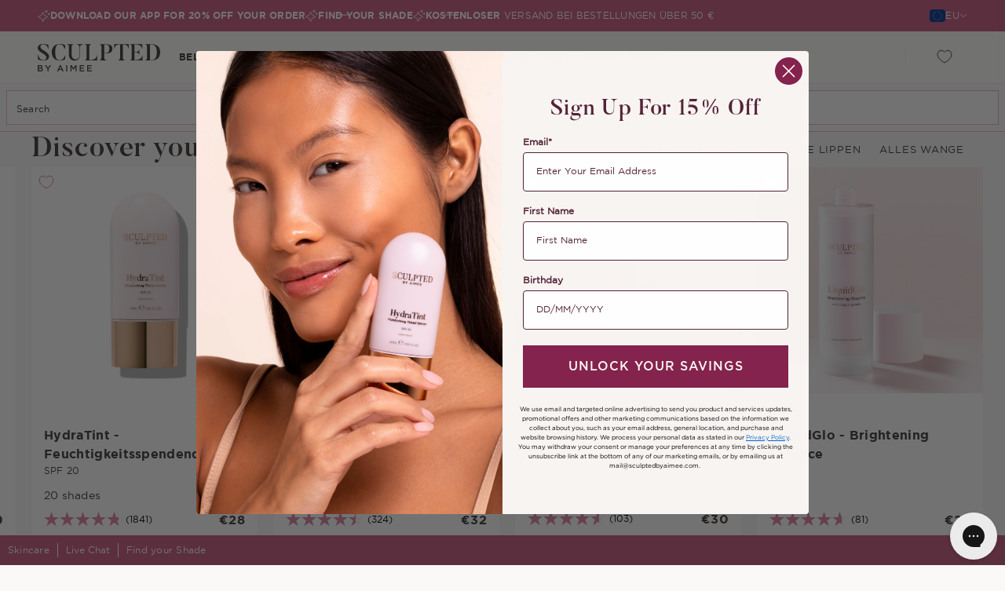

--- FILE ---
content_type: text/html; charset=utf-8
request_url: https://www.sculptedbyaimee.com/web-pixels@1d2a099fw23dfb22ep557258f5m7a2edbae/custom/web-pixel-102433111@23/sandbox/modern/de/pages/mua-callout-signup
body_size: 1099
content:
<!DOCTYPE html>
<html>
  <head>
    <meta charset="utf-8">
    <title>Web Pixels Manager Sandbox</title>
    <script src="https://www.sculptedbyaimee.com/cdn/wpm/s1d2a099fw23dfb22ep557258f5m7a2edbaem.js"></script>

    <script type="text/javascript">
  (function(shopify) {shopify.extend('WebPixel::Render', function(api) {
var analytics=api.analytics,browser=api.browser,init=api.init;
// addToCart_goalid = '100247144';
// checkoutStarted_goalid = '100243382';
purchase_goalid = '100243383';

function postTransaction(convert_attributes_str, purchase_event, purchase_goalid) {
  console.log('Starting postTransaction function.');

  try {
    var convert_attributes = JSON.parse(convert_attributes_str);

    if (convert_attributes && purchase_event) {
      console.log('Building POST data for transaction.');

      // Start with the original transaction amount
      let transactionAmount = parseFloat(purchase_event.data.checkout.totalPrice.amount);

      // Apply conversion rate if it exists and is not one
      if (convert_attributes.conversionRate && convert_attributes.conversionRate !== 1) {
        transactionAmount *= convert_attributes.conversion_rate;
        console.log(`Transaction amount adjusted by conversion rate (${convert_attributes.conversionRate}): ${transactionAmount}`);
      }

      const post = {
        cid: convert_attributes.cid,
        pid: convert_attributes.pid,
        seg: convert_attributes.defaultSegments,
        s: 'shopify',
        vid: convert_attributes.vid,
        tid: purchase_event.data.checkout.order_id,
        ev: [
          {
            evt: 'tr',
            goals: [purchase_goalid],
            exps: convert_attributes.exps,
            vars: convert_attributes.vars,
            r: transactionAmount, // Use the possibly adjusted amount
            prc: purchase_event.data.checkout.lineItems.length,
          },
        ],
      };
      const data = JSON.stringify(post);
      const beaconUrl = `https://${convert_attributes.pid}.metrics.convertexperiments.com/track`;
      const beaconResult = browser.sendBeacon(beaconUrl, data);
      console.log('sendBeacon result:', beaconResult);
    } else {
      console.error('Invalid or missing convert_attributes or purchase_event.');
    }
  } catch (error) {
    console.error('Error in postTransaction:', error);
  }
}

function postConversion(convert_attributes_str, goalid) {
  console.log('Convert: Starting postConversion function with goal id:', goalid);

  try {
    var convert_attributes = JSON.parse(convert_attributes_str);

    if (convert_attributes) {
      console.log('Building POST data for goal hit.');
      const post = {
        cid: convert_attributes.cid,
        pid: convert_attributes.pid,
        seg: convert_attributes.defaultSegments,
        s: 'shopify',
        vid: convert_attributes.vid,
        ev: [
          {
            evt: 'hitGoal',
            goals: [goalid],
            exps: convert_attributes.exps,
            vars: convert_attributes.vars,
          },
        ],
      };
      const data = JSON.stringify(post);
      const beaconUrl = `https://${convert_attributes.pid}.metrics.convertexperiments.com/track`;
      const beaconResult = browser.sendBeacon(beaconUrl, data);
      console.log('sendBeacon result:', beaconResult);
    } else {
      console.error('Invalid or missing convert_attributes or purchase_event.');
    }
  } catch (error) {
    console.error('Error in postTransaction:', error);
  }
}

analytics.subscribe('checkout_completed', async (event) => {
  console.log('Event received for checkout_completed.');

  function processConversionAndTransaction(id, event) {
    browser.localStorage
      .getItem('convert_attributes')
      .then((attributes) => {
        postConversion(attributes, id);
        return attributes;
      })
      .then((originalAttributes) => {
        return postTransaction(originalAttributes, event, id);
      })
      .catch((error) => {
        console.error(`Error processing confirmation ID ${id}:`, error);
      });
  }

  const currentOrderId = event.data?.checkout?.order?.id;

  if (!currentOrderId) {
    console.warn('No Order ID found in checkout_completed event.');
    return;
  }

  const storageKey = 'cro_last_processed_order_id';
  const storedOrderId = browser.localStorage.getItem(storageKey);

  if (storedOrderId !== currentOrderId) {
    console.log(`New order detected (Current: ${currentOrderId}, Stored: ${storedOrderId}). Processing...`);

    browser.localStorage.setItem(storageKey, currentOrderId);

    processConversionAndTransaction(purchase_goalid, event);

    const confirmationEvents = {
       shaded: {
        regex: /100247120|100247136/,
        id: '100246610',
      },
      nonshaded: {
        regex: /100247121|100247137/,
        id: '100246611',
      },
    };

    browser.cookie
      .get('_conv_v')
      .then((cookieResult) => {
        console.log('Cookie result for _conv_v:', cookieResult);

        const convs = Object.keys(confirmationEvents).filter((key) => {
          const event = confirmationEvents[key];
          return cookieResult.match(event.regex) && !cookieResult.includes(event.id);
        });

        convs.forEach((key) => {
          processConversionAndTransaction(confirmationEvents[key].id, event);
        });
      })
      .catch((error) => {
        console.error('Error retrieving cookie:', error);
      });
  } else {
    console.log(`Order ID ${currentOrderId} already processed. Skipping.`);
  }
});

});})(self.webPixelsManager.createShopifyExtend('102433111', 'custom'));

</script>

  </head>
  <body></body>
</html>


--- FILE ---
content_type: text/html; charset=utf-8
request_url: https://www.sculptedbyaimee.com/web-pixels@1d2a099fw23dfb22ep557258f5m7a2edbae/custom/web-pixel-201458007@2/sandbox/modern/de/pages/mua-callout-signup
body_size: 441
content:
<!DOCTYPE html>
<html>
  <head>
    <meta charset="utf-8">
    <title>Web Pixels Manager Sandbox</title>
    <script src="https://www.sculptedbyaimee.com/cdn/wpm/s1d2a099fw23dfb22ep557258f5m7a2edbaem.js"></script>

    <script type="text/javascript">
  (function(shopify) {shopify.extend('WebPixel::Render', function(api) {
var analytics=api.analytics,browser=api.browser,init=api.init;
var APPRL = APPRL || {};

APPRL.Tracking = APPRL.Tracking || {};
APPRL.Tracking.URL = APPRL.Tracking.URL || {};

APPRL.Tracking.URL.click_app_domain = 'https://c.klarna.com';
APPRL.Tracking.URL.getClickid = '/crossbrowser/get-clickid/';

APPRL.Tracking.sendOrder = function(klarnaClickId, checkout, is_crossbrowser) {
    const storeDomain = window?.location?.hostname?.replace('www.', '');
    const orderId = checkout.order?.id;
    const orderValue = checkout.subtotalPrice?.amount;
    const currency = checkout.subtotalPrice?.currencyCode;
    const currentDate = new Date();
    const cookieDateTime = currentDate.toISOString().slice(0, 19);
    const trackingUrl = `https://conversion-report.klarnaservices.com/sread.js/?store_domain=${storeDomain}&product_url=${storeDomain}/product/&order_id=${orderId}&caprl=${klarnaClickId}&cookie_datetime=${cookieDateTime}&order_value=${orderValue}&currency=${currency}&is_crossbrowser=${is_crossbrowser}`;

    console.log('KCP Tracking URL: ' + trackingUrl);

    try {
        fetch(trackingUrl, {
            method: 'GET',
            keepalive: true
        });
    } catch (error) {
        console.log('KCP: Error making tracking request:', error);
    }
}

APPRL.Tracking.getClickIdForDistalphalanx = function(distalphalanx, checkout) {
    var querystring = [];
    querystring.push('distalphalanx' + "=" + distalphalanx)
    querystring.push('store_domain' + "=" + encodeURIComponent(window.location.hostname))
    querystring.push('product_url' + "=" + encodeURIComponent(window.location.href))
    var getClickidUrl = APPRL.Tracking.URL.click_app_domain + APPRL.Tracking.URL.getClickid + '/?' + querystring.join("&");
    var timeout = 3000;

    console.log('KCP GetClickId URL: ' + getClickidUrl);

    fetch(getClickidUrl, {
            method: 'GET',
            keepalive: true
        })
        .then(response => {
            if (!response.ok) {
                throw new Error(`HTTP error! status: ${response.status}`);
            }
            return response.text();
        })
        .then(klarnaClickId => {
            APPRL.Tracking.sendOrder(klarnaClickId, checkout, 1);
        })
        .catch(error => {
            console.log('KCP: Error making getClickId request:', error);
        });
};


analytics.subscribe('checkout_completed', (event) => {
    const checkout = event.data.checkout;
    const klarnaClickId = document.cookie.split("; ").find((row) => row.startsWith("caprl="))?.split("=")[1]?.split("|")[0];
    console.log('KCP CID: ' + klarnaClickId);
    if (klarnaClickId) {
        APPRL.Tracking.sendOrder(klarnaClickId, checkout, 0);
    } else {
        const klarnaDistalphalanx = document.cookie.split("; ").find((row) => row.startsWith("caprl-distalphalanx="))?.split("=")[1].split("|")[0];
        console.log('KCP Distalphalanx: ' + klarnaDistalphalanx);
        if (klarnaDistalphalanx) {
            APPRL.Tracking.getClickIdForDistalphalanx(klarnaDistalphalanx, checkout);
        }
    }
});
});})(self.webPixelsManager.createShopifyExtend('201458007', 'custom'));

</script>

  </head>
  <body></body>
</html>


--- FILE ---
content_type: text/html; charset=utf-8
request_url: https://www.sculptedbyaimee.com/web-pixels@1d2a099fw23dfb22ep557258f5m7a2edbae/custom/web-pixel-206471511@1/sandbox/modern/de/pages/mua-callout-signup
body_size: -161
content:
<!DOCTYPE html>
<html>
  <head>
    <meta charset="utf-8">
    <title>Web Pixels Manager Sandbox</title>
    <script src="https://www.sculptedbyaimee.com/cdn/wpm/s1d2a099fw23dfb22ep557258f5m7a2edbaem.js"></script>

    <script type="text/javascript">
  (function(shopify) {shopify.extend('WebPixel::Render', function(api) {
var analytics=api.analytics,browser=api.browser,init=api.init;
analytics.subscribe("checkout_completed", (event) => { 
var pixelId; 
orderId = event.data.checkout.order.id; 
var amount = event.data.checkout.subtotalPrice.amount; 
var currency = event.data.checkout.subtotalPrice.currencyCode; 
var referer = window.location.hostname; 
var url = "https://a.lefty.io/track?type=conversion"; 
url += "&orderId=" + orderId; url += "&ref=" + referer; 
if (amount) { url += "&amount=" + amount; } if (currency) { url += "&currency=" + currency; } if (pixelId) { url += "&pixelId=" + pixelId; } var pIds = event.data.checkout.lineItems .map((item) => "pId=" + item.variant.product.id) .join("&"); var pNames = event.data.checkout.lineItems .map((item) => "pName=" + encodeURIComponent(item.variant.product.title)) .join("&"); var itemQty = event.data.checkout.lineItems .map((item) => "itemQty=" + item.quantity) .join("&"); var itemAmount = event.data.checkout.lineItems .map((item) => "itemAmount=" + (item.quantity * item.variant.price.amount)) .join("&"); var itemIds = event.data.checkout.lineItems .map((item) => "itemId=" + item.id) .join("&"); url += "&" + pIds; url += "&" + pNames; url += "&" + itemQty; url += "&" + itemAmount; url += "&" + itemIds; var img = new Image(); img.src = url; });
});})(self.webPixelsManager.createShopifyExtend('206471511', 'custom'));

</script>

  </head>
  <body></body>
</html>


--- FILE ---
content_type: text/html; charset=utf-8
request_url: https://www.sculptedbyaimee.com/web-pixels@1d2a099fw23dfb22ep557258f5m7a2edbae/custom/web-pixel-214499671@1/sandbox/modern/de/pages/mua-callout-signup
body_size: 2367
content:
<!DOCTYPE html>
<html>
  <head>
    <meta charset="utf-8">
    <title>Web Pixels Manager Sandbox</title>
    <script src="https://www.sculptedbyaimee.com/cdn/wpm/s1d2a099fw23dfb22ep557258f5m7a2edbaem.js"></script>

    <script type="text/javascript">
  (function(shopify) {shopify.extend('WebPixel::Render', function(api) {
var analytics=api.analytics,browser=api.browser,init=api.init;
const gtmContainerId = "GTM-PF544JFN";
const gtmContainerUrl = "https://www.googletagmanager.com/gtm.js";
const itemsPerPage = 16;
const gaMeasurementId = "G-ZHV8TJ6HCT";

(function(w, d, s, l, i) {
    w[l] = w[l] || [];
    w[l].push({
        "gtm.start": new Date().getTime(),
        event: "gtm.js"
    });
    var f = d.getElementsByTagName(s)[0],
        j = d.createElement(s),
        dl = l != "dataLayer" ? "&l=" + l : "";
    j.async = true;
    j.src = gtmContainerUrl + "?id=" + i + dl;
    f.parentNode.insertBefore(j, f);
})(window, document, "script", "dataLayer", gtmContainerId);

const pushToDataLayer = (eventName, eventData) => {
    const data = {...eventData, measurement_id: gaMeasurementId};

    window.dataLayer = window.dataLayer || [];
    window.dataLayer.push({
        event: eventName,
        ...data,
    });
};

const userInfo = init.customerPrivacy.analyticsProcessingAllowed ? {
    user: {
        id: init.data.customer?.id,
        email: init.data.customer?.email,
        phone: init.data.customer?.phone,
        first_name: init.data.customer?.firstName,
        last_name: init.data.customer?.lastName,
        orders_count: init.data.customer?.ordersCount,
    }
} : undefined;

const createLineItemsData = (lineItems) => {
    return lineItems.map((item) => {
        return {
            item_google_id: "shopify_" + init.data.shop.countryCode + "_" + item.variant.product.id + "_" + item.variant.id,
            item_variant_id: item.variant.id,
            item_product_id: item.variant.product.id,
            item_name: item.title,
            item_list_name: '',
            item_list_id: '',
            item_vendor: item.variant.product.vendor,
            item_type: item?.variant.product.type,
            item_variant: item?.variant.title,
            currency: item.variant.price.currencyCode,
            price: item.variant.price.amount,
            quantity: item.quantity,
        };
    });
};

const createCollectionItems = (lineItems, collection_id, collection_name, page) => {
    return lineItems.map((item, index) => {
        return {
            position: index + 1,
            item_google_id: "shopify_" + init.data.shop.countryCode + "_" + item.product.id + "_" + item.id,
            item_variant_id: item.id,
            item_variant_sku: item.sku,
            item_product_id: item.product.id,
            item_name: item.product.title,
            item_list_name: collection_name,
            item_list_id: collection_id,
            item_vendor: item.product.vendor,
            item_type: item?.product.type,
            item_variant: item?.title,
            item_url: item.product.url,
            currency: item.price.currencyCode,
            price: item.price.amount,
            quantity: 1,
        };
    });
};

analytics.subscribe("page_viewed", (event) => {
    pushToDataLayer("rx_web_pixel", {version: "1_0_" + itemsPerPage});
  
    pushToDataLayer("init", {
        ...userInfo,
        shop_country: init.data.shop.countryCode,
        shop_name: init.data.shop.name,
        shop_domain: init.data.shop.myShopifyDomain,
        shop_storefront_url: init.data.shop.storefrontUrl,
        user_id: init.data.customer?.id,
        email: init.data.customer?.email,
        orders_count: init.data.customer?.ordersCount,
    });
  
    pushToDataLayer("page_view", {
        ...userInfo,
        ecommerce: {
            event_timestamp: event.timestamp,
            event_id: event.id,
        },
        page_location: event.context.window.location.href,
        page_referrer: event.context.document.referrer,
        page_title: event.context.document.title,
    });
});

analytics.subscribe("product_viewed", (event) => {
    const {
        productVariant
    } = event.data;
  
    const itemData = {
        item_google_id: "shopify_" + init.data.shop.countryCode + "_" + productVariant.product.id + "_" + productVariant.id,
        item_variant_sku: productVariant.sku,
        item_variant_id: productVariant.id,
        item_product_id: productVariant.product.id,
        item_name: productVariant.product.title,
        item_variant: productVariant.title,
        currency: productVariant.price.currencyCode,
        item_vendor: productVariant.product.vendor,
        price: productVariant.price.amount,
        item_list_name: '',
        item_list_id: '',
        item_type: productVariant.product.type
    };
  
    pushToDataLayer("view_item", {
        ...userInfo,
        ecommerce: {
            event_timestamp: event.timestamp,
            event_id: event.id,
            currency: productVariant.price.currencyCode,
            value: productVariant.price.amount,
            items: [itemData],
        },
        page_location: event.context.window.location.href,
        page_referrer: event.context.document.referrer,
        page_title: event.context.document.title,
        _clear: true,
    });
});

analytics.subscribe("product_added_to_cart", (event) => {
    const {
        cartLine
    } = event.data;
  
    const subtotalPrice = cartLine.cost.totalAmount.amount;
  
    const itemData = {
        item_google_id: "shopify_" + init.data.shop.countryCode + "_" + cartLine.merchandise.product.id + "_" + cartLine.merchandise.id,
        item_variant_sku: cartLine.merchandise.sku,
        item_variant_id: cartLine.merchandise.id,
        item_product_id: cartLine.merchandise.product.id,
        item_name: cartLine.merchandise.product.title,
        item_variant: cartLine.merchandise.title,
        item_vendor: cartLine.merchandise.product.vendor,
        currency: cartLine.merchandise.price.currencyCode,
        price: cartLine.merchandise.price.amount,
        item_list_name: '',
        item_list_id: '',
        item_type: cartLine.merchandise.product.type,
    };
  
    pushToDataLayer("add_to_cart", {
        ...userInfo,
        ecommerce: {
            event_timestamp: event.timestamp,
            event_id: event.id,
            currency: cartLine.merchandise.price.currencyCode,
            value: subtotalPrice.toFixed(2),
            items: [Object.assign(itemData, {
                quantity: cartLine.quantity
            })],
        },
        page_location: event.context.window.location.href,
        page_referrer: event.context.document.referrer,
        page_title: event.context.document.title,
        _clear: true,
    });
});

analytics.subscribe("product_removed_from_cart", (event) => {
    const {
        cartLine
    } = event.data;
  
    const subtotalPrice = cartLine.cost.totalAmount.amount;
  
    const itemData = {
        item_google_id: "shopify_" + init.data.shop.countryCode + "_" + cartLine.merchandise.product.id + "_" + cartLine.merchandise.id,
        item_variant_sku: cartLine.merchandise.sku,
        item_variant_id: cartLine.merchandise.id,
        item_product_id: cartLine.merchandise.product.id,
        item_name: cartLine.merchandise.product.title,
        item_variant: cartLine.merchandise.title,
        item_vendor: cartLine.merchandise.product.vendor,
        currency: cartLine.merchandise.price.currencyCode,
        price: cartLine.merchandise.price.amount,
        item_list_name: '',
        item_list_id: '',
        item_type: cartLine.merchandise.product.type,
    };
  
    pushToDataLayer("product_removed_from_cart", {
        ...userInfo,
        ecommerce: {
            event_timestamp: event.timestamp,
            event_id: event.id,
            currency: cartLine.merchandise.price.currencyCode,
            value: subtotalPrice.toFixed(2),
            items: [Object.assign(itemData, {
                quantity: cartLine.quantity
            })],
        },
        page_location: event.context.window.location.href,
        page_referrer: event.context.document.referrer,
        page_title: event.context.document.title,
        _clear: true,
    });
});

analytics.subscribe("search_submitted", (event) => {
    pushToDataLayer("search", {
        ...userInfo,
        ecommerce: {
            event_timestamp: event.timestamp,
            event_id: event.id,
            search: event.data.searchResult.query
        },
        page_location: event.context.window.location.href,
        page_referrer: event.context.document.referrer,
        page_title: event.context.document.title,
    });
});

analytics.subscribe("cart_viewed", (event) => {
    pushToDataLayer("cart_viewed", {
        ...userInfo,
        ecommerce: {
            event_timestamp: event.timestamp,
            event_id: event.id,
        },
        page_location: event.context.window.location.href,
        page_referrer: event.context.document.referrer,
        page_title: event.context.document.title,
    });
});

analytics.subscribe("collection_viewed", (event) => {
    const search = new URLSearchParams(event.context.window.location.search);
    const page = parseInt(search.get('page')) || 1;
  
    const lineItems = createCollectionItems(event.data.collection.productVariants, event.data.collection.id, event.data.collection.title, page);
  
    pushToDataLayer("view_item_list", {
        ...userInfo,
        ecommerce: {
            event_timestamp: event.timestamp,
            event_id: event.id,
            collection_id: event.data.collection.id,
            collection_title: event.data.collection.title,
            items: lineItems,
            items_per_page: itemsPerPage,
        },
        page_location: event.context.window.location.href,
        page_referrer: event.context.document.referrer,
        page_title: event.context.document.title,
    });
});

analytics.subscribe("klaviyo_submit", (event) => {
    const userData = {
        ecommerce: {
            event_id: event.id,
            event_timestamp: event.timestamp,
        },
        user: {
            email: event.customData.email
        }
    }
    pushToDataLayer("rx_klaviyo", userData);
});

analytics.subscribe("checkout_started", (event) => {
    pushToDataLayer("begin_checkout", {
        ...userInfo,
        ecommerce: {
            event_timestamp: event.timestamp,
            event_id: event.id,
        },
        page_location: event.context.window.location.href,
        page_referrer: event.context.document.referrer,
        page_title: event.context.document.title,
    });
});

analytics.subscribe("payment_info_submitted", (event) => {
    pushToDataLayer("add_payment_info", {
        ...userInfo,
        ecommerce: {
            event_timestamp: event.timestamp,
            event_id: event.id,
        },
        page_location: event.context.window.location.href,
        page_referrer: event.context.document.referrer,
        page_title: event.context.document.title,
    });
});

analytics.subscribe("checkout_completed", (event) => {
    const checkoutData = ga4CheckoutEvents(event);
    const {
        checkout
    } = event.data;
    checkoutData.ecommerce.transaction_id =
        checkout.order?.id || checkout.token;
    checkoutData.ecommerce.shipping =
        checkout.shippingLine?.price.amount ||
        checkout.shipping_line?.price.amount ||
        0;
    checkoutData.ecommerce.tax = checkout.totalTax?.amount || 0;
    checkoutData.user.orders_count = init.data.customer?.ordersCount;
    checkoutData.page_location = event.context.window.location.href,
        checkoutData.page_referrer = event.context.document.referrer,
        checkoutData.page_title = event.context.document.title,
        pushToDataLayer("purchase", checkoutData);
});

function ga4CheckoutEvents(event) {
    const {
        checkout
    } = event.data;
    const lineItems = createLineItemsData(checkout.lineItems);
    return {
        user: {
            id: checkout.order?.customer.id,
            email: checkout.email,
            phone: checkout.phone || checkout.billingAddress.phone || checkout.shippingAddress.phone || null,
            city: checkout.billingAddress.city || checkout.shippingAddress.city || null,
            first_name: checkout.billingAddress.firstName || checkout.shippingAddress.firstName || null,
            last_name: checkout.billingAddress.lastName || checkout.shippingAddress.lastName || null,
            region: checkout.billingAddress.province || checkout.shippingAddress.province || null,
            regionISO: checkout.billingAddress.provinceCode || checkout.shippingAddress.provinceCode || null,
            postal_code: checkout.billingAddress.zip || checkout.shippingAddress.zip || null,
            country: checkout.billingAddress.countryCode || checkout.shippingAddress.countryCode || null,
            street: checkout.billingAddress.address1 || checkout.shippingAddress.address1 || null,
        },
        ecommerce: {
            event_timestamp: event.timestamp,
            event_id: event.id,
            token: checkout.token,
            currency: checkout.subtotalPrice.currencyCode,
            value: checkout.subtotalPrice.amount,
            items: lineItems,
        },
        _clear: true,
    };
}
// Step 1. Initialize the JavaScript pixel SDK (make sure to exclude HTML)


// Step 2. Subscribe to customer events with analytics.subscribe(), and add tracking
//  analytics.subscribe("all_standard_events", function (event) {
//    console.log("Event data ", event?.data);
//  });

});})(self.webPixelsManager.createShopifyExtend('214499671', 'custom'));

</script>

  </head>
  <body></body>
</html>


--- FILE ---
content_type: text/css
request_url: https://www.sculptedbyaimee.com/cdn/shop/t/515/assets/fonts-ie.css?v=132706541527738912301764938975
body_size: -204
content:
@font-face{font-family:Butler;font-weight:400;font-style:normal;src:url(/cdn/shop/files/Butler.woff2?v=1698320753) format("woff2"),url(/cdn/shop/files/Butler.woff?v=1698320752) format("woff");font-display:swap}@font-face{font-family:Butler;font-weight:500;font-style:normal;src:url(/cdn/shop/files/Butler-Medium.woff2?v=1698320793) format("woff2"),url(/cdn/shop/files/Butler-Medium.woff?v=1698320793) format("woff");font-display:swap}@font-face{font-family:Butler;font-weight:700;font-style:normal;src:url(/cdn/shop/files/Butler-Bold.woff2?v=1698320793) format("woff2"),url(/cdn/shop/files/Butler.woff?v=1698320752) format("woff");font-display:swap}@font-face{font-family:Marthin;font-weight:400;font-style:normal;src:url(/cdn/shop/files/MarthinSBA2.woff?v=1703245610) format("woff2"),url(/cdn/shop/files/MarthinSBA.woff2?v=1703245610) format("woff");font-display:swap}@font-face{font-family:Gotham;font-weight:400;font-style:normal;src:url(/cdn/shop/files/gotham-book-webfont.woff2?v=1698329728) format("woff2"),url(/cdn/shop/files/gotham-book-webfont.woff?v=1698329728) format("woff");font-display:swap}@font-face{font-family:Gotham;font-weight:500;font-style:normal;src:url(/cdn/shop/files/gotham-medium-webfont.woff2?v=1698329727) format("woff2"),url(/cdn/shop/files/gotham-medium-webfont.woff?v=1698329728) format("woff");font-display:swap}@font-face{font-family:Gotham;font-weight:700;font-style:normal;src:url(/cdn/shop/files/gotham_bold-webfont.woff2?v=1698329728) format("woff2"),url(/cdn/shop/files/gotham_bold-webfont.woff?v=1698329728) format("woff");font-display:swap}@font-face{font-family:Gotham;src:url(https://use.typekit.net/af/bc414d/0000000000000000775aa92a/31/l?primer=7cdcb44be4a7db8877ffa5c0007b8dd865b3bbc383831fe2ea177f62257a9191&fvd=i3&v=3) format("woff2"),url(https://use.typekit.net/af/bc414d/0000000000000000775aa92a/31/d?primer=7cdcb44be4a7db8877ffa5c0007b8dd865b3bbc383831fe2ea177f62257a9191&fvd=i3&v=3) format("woff"),url(https://use.typekit.net/af/bc414d/0000000000000000775aa92a/31/a?primer=7cdcb44be4a7db8877ffa5c0007b8dd865b3bbc383831fe2ea177f62257a9191&fvd=i3&v=3) format("opentype");font-display:auto;font-style:italic;font-weight:300;font-stretch:normal}@font-face{font-family:Gotham;src:url(https://use.typekit.net/af/f34e19/0000000000000000775aa92e/31/l?primer=7cdcb44be4a7db8877ffa5c0007b8dd865b3bbc383831fe2ea177f62257a9191&fvd=n3&v=3) format("woff2"),url(https://use.typekit.net/af/f34e19/0000000000000000775aa92e/31/d?primer=7cdcb44be4a7db8877ffa5c0007b8dd865b3bbc383831fe2ea177f62257a9191&fvd=n3&v=3) format("woff"),url(https://use.typekit.net/af/f34e19/0000000000000000775aa92e/31/a?primer=7cdcb44be4a7db8877ffa5c0007b8dd865b3bbc383831fe2ea177f62257a9191&fvd=n3&v=3) format("opentype");font-display:auto;font-style:normal;font-weight:300;font-stretch:normal}
/*# sourceMappingURL=/cdn/shop/t/515/assets/fonts-ie.css.map?v=132706541527738912301764938975 */


--- FILE ---
content_type: text/css
request_url: https://www.sculptedbyaimee.com/cdn/shop/t/515/assets/core.css?v=31488117622941038951768469542
body_size: 25474
content:
/** Shopify CDN: Minification failed

Line 5906:5 Unexpected "{"
Line 5919:5 Unexpected "{"

**/
/*
! tailwindcss v3.3.2 | MIT License | https://tailwindcss.com
*//*
1. Prevent padding and border from affecting element width. (https://github.com/mozdevs/cssremedy/issues/4)
2. Allow adding a border to an element by just adding a border-width. (https://github.com/tailwindcss/tailwindcss/pull/116)
*/

*,
::before,
::after {
  box-sizing: border-box; /* 1 */
  border-width: 0; /* 2 */
  border-style: solid; /* 2 */
  border-color: #e5e7eb; /* 2 */
}

::before,
::after {
  --tw-content: '';
}

/*
1. Use a consistent sensible line-height in all browsers.
2. Prevent adjustments of font size after orientation changes in iOS.
3. Use a more readable tab size.
4. Use the user's configured `sans` font-family by default.
5. Use the user's configured `sans` font-feature-settings by default.
6. Use the user's configured `sans` font-variation-settings by default.
*/

html {
  line-height: 1.5; /* 1 */
  -webkit-text-size-adjust: 100%; /* 2 */
  -moz-tab-size: 4; /* 3 */
  -o-tab-size: 4;
     tab-size: 4; /* 3 */
  font-family: Gotham, sans-serif; /* 4 */
  font-feature-settings: normal; /* 5 */
  font-variation-settings: normal; /* 6 */
}

/*
1. Remove the margin in all browsers.
2. Inherit line-height from `html` so users can set them as a class directly on the `html` element.
*/

body {
  margin: 0; /* 1 */
  line-height: inherit; /* 2 */
}

/*
1. Add the correct height in Firefox.
2. Correct the inheritance of border color in Firefox. (https://bugzilla.mozilla.org/show_bug.cgi?id=190655)
3. Ensure horizontal rules are visible by default.
*/

hr {
  height: 0; /* 1 */
  color: inherit; /* 2 */
  border-top-width: 1px; /* 3 */
}

/*
Add the correct text decoration in Chrome, Edge, and Safari.
*/

abbr:where([title]) {
  -webkit-text-decoration: underline dotted;
          text-decoration: underline dotted;
}

/*
Remove the default font size and weight for headings.
*/

h1,
h2,
h3,
h4,
h5,
h6 {
  font-size: inherit;
  font-weight: inherit;
}

/*
Reset links to optimize for opt-in styling instead of opt-out.
*/

a {
  color: inherit;
  text-decoration: inherit;
}

/*
Add the correct font weight in Edge and Safari.
*/

b,
strong {
  font-weight: bolder;
}

/*
1. Use the user's configured `mono` font family by default.
2. Correct the odd `em` font sizing in all browsers.
*/

code,
kbd,
samp,
pre {
  font-family: ui-monospace, SFMono-Regular, Menlo, Monaco, Consolas, "Liberation Mono", "Courier New", monospace; /* 1 */
  font-size: 1em; /* 2 */
}

/*
Add the correct font size in all browsers.
*/

small {
  font-size: 80%;
}

/*
Prevent `sub` and `sup` elements from affecting the line height in all browsers.
*/

sub,
sup {
  font-size: 75%;
  line-height: 0;
  position: relative;
  vertical-align: baseline;
}

sub {
  bottom: -0.25em;
}

sup {
  top: -0.5em;
}

/*
1. Remove text indentation from table contents in Chrome and Safari. (https://bugs.chromium.org/p/chromium/issues/detail?id=999088, https://bugs.webkit.org/show_bug.cgi?id=201297)
2. Correct table border color inheritance in all Chrome and Safari. (https://bugs.chromium.org/p/chromium/issues/detail?id=935729, https://bugs.webkit.org/show_bug.cgi?id=195016)
3. Remove gaps between table borders by default.
*/

table {
  text-indent: 0; /* 1 */
  border-color: inherit; /* 2 */
  border-collapse: collapse; /* 3 */
}

/*
1. Change the font styles in all browsers.
2. Remove the margin in Firefox and Safari.
3. Remove default padding in all browsers.
*/

button,
input,
optgroup,
select,
textarea {
  font-family: inherit; /* 1 */
  font-size: 100%; /* 1 */
  font-weight: inherit; /* 1 */
  line-height: inherit; /* 1 */
  color: inherit; /* 1 */
  margin: 0; /* 2 */
  padding: 0; /* 3 */
}

/*
Remove the inheritance of text transform in Edge and Firefox.
*/

button,
select {
  text-transform: none;
}

/*
1. Correct the inability to style clickable types in iOS and Safari.
2. Remove default button styles.
*/

button,
[type='button'],
[type='reset'],
[type='submit'] {
  -webkit-appearance: button; /* 1 */
  background-color: transparent; /* 2 */
  background-image: none; /* 2 */
}

/*
Use the modern Firefox focus style for all focusable elements.
*/

:-moz-focusring {
  outline: auto;
}

/*
Remove the additional `:invalid` styles in Firefox. (https://github.com/mozilla/gecko-dev/blob/2f9eacd9d3d995c937b4251a5557d95d494c9be1/layout/style/res/forms.css#L728-L737)
*/

:-moz-ui-invalid {
  box-shadow: none;
}

/*
Add the correct vertical alignment in Chrome and Firefox.
*/

progress {
  vertical-align: baseline;
}

/*
Correct the cursor style of increment and decrement buttons in Safari.
*/

::-webkit-inner-spin-button,
::-webkit-outer-spin-button {
  height: auto;
}

/*
1. Correct the odd appearance in Chrome and Safari.
2. Correct the outline style in Safari.
*/

[type='search'] {
  -webkit-appearance: textfield; /* 1 */
  outline-offset: -2px; /* 2 */
}

/*
Remove the inner padding in Chrome and Safari on macOS.
*/

::-webkit-search-decoration {
  -webkit-appearance: none;
}

/*
1. Correct the inability to style clickable types in iOS and Safari.
2. Change font properties to `inherit` in Safari.
*/

::-webkit-file-upload-button {
  -webkit-appearance: button; /* 1 */
  font: inherit; /* 2 */
}

/*
Add the correct display in Chrome and Safari.
*/

summary {
  display: list-item;
}

/*
Removes the default spacing and border for appropriate elements.
*/

blockquote,
dl,
dd,
h1,
h2,
h3,
h4,
h5,
h6,
hr,
figure,
p,
pre {
  margin: 0;
}

fieldset {
  margin: 0;
  padding: 0;
}

legend {
  padding: 0;
}

ol,
ul,
menu {
  list-style: none;
  margin: 0;
  padding: 0;
}

/*
Prevent resizing textareas horizontally by default.
*/

textarea {
  resize: vertical;
}

/*
1. Reset the default placeholder opacity in Firefox. (https://github.com/tailwindlabs/tailwindcss/issues/3300)
2. Set the default placeholder color to the user's configured gray 400 color.
*/

input::-moz-placeholder, textarea::-moz-placeholder {
  opacity: 1; /* 1 */
  color: #9ca3af; /* 2 */
}

input:-ms-input-placeholder, textarea:-ms-input-placeholder {
  opacity: 1; /* 1 */
  color: #9ca3af; /* 2 */
}

input::placeholder,
textarea::placeholder {
  opacity: 1; /* 1 */
  color: #9ca3af; /* 2 */
}

/*
Set the default cursor for buttons.
*/

button,
[role="button"] {
  cursor: pointer;
}

/*
Make sure disabled buttons don't get the pointer cursor.
*/
:disabled {
  cursor: default;
}

/*
1. Make replaced elements `display: block` by default. (https://github.com/mozdevs/cssremedy/issues/14)
2. Add `vertical-align: middle` to align replaced elements more sensibly by default. (https://github.com/jensimmons/cssremedy/issues/14#issuecomment-634934210)
   This can trigger a poorly considered lint error in some tools but is included by design.
*/

img,
svg,
video,
canvas,
audio,
iframe,
embed,
object {
  display: block; /* 1 */
  vertical-align: middle; /* 2 */
}

/*
Constrain images and videos to the parent width and preserve their intrinsic aspect ratio. (https://github.com/mozdevs/cssremedy/issues/14)
*/

img,
video {
  max-width: 100%;
  height: auto;
}

/* Make elements with the HTML hidden attribute stay hidden by default */
[hidden] {
  display: none;
}

[type='text'],[type='email'],[type='url'],[type='password'],[type='number'],[type='date'],[type='datetime-local'],[type='month'],[type='search'],[type='tel'],[type='time'],[type='week'],[multiple],textarea,select {
  -webkit-appearance: none;
     -moz-appearance: none;
          appearance: none;
  background-color: #fff;
  border-color: #6b7280;
  border-width: 1px;
  border-radius: 0px;
  padding-top: 0.5rem;
  padding-right: 0.75rem;
  padding-bottom: 0.5rem;
  padding-left: 0.75rem;
  font-size: 1rem;
  line-height: 1.5rem;
  --tw-shadow: 0 0 #0000;
}

[type='text']:focus, [type='email']:focus, [type='url']:focus, [type='password']:focus, [type='number']:focus, [type='date']:focus, [type='datetime-local']:focus, [type='month']:focus, [type='search']:focus, [type='tel']:focus, [type='time']:focus, [type='week']:focus, [multiple]:focus, textarea:focus, select:focus {
  outline: 2px solid transparent;
  outline-offset: 2px;
  --tw-ring-inset: var(--tw-empty,/*!*/ /*!*/);
  --tw-ring-offset-width: 0px;
  --tw-ring-offset-color: #fff;
  --tw-ring-color: #2563eb;
  --tw-ring-offset-shadow: var(--tw-ring-inset) 0 0 0 var(--tw-ring-offset-width) var(--tw-ring-offset-color);
  --tw-ring-shadow: var(--tw-ring-inset) 0 0 0 calc(1px + var(--tw-ring-offset-width)) var(--tw-ring-color);
  box-shadow: var(--tw-ring-offset-shadow), var(--tw-ring-shadow), var(--tw-shadow);
  border-color: #2563eb;
}

input::-moz-placeholder, textarea::-moz-placeholder {
  color: #6b7280;
  opacity: 1;
}

input:-ms-input-placeholder, textarea:-ms-input-placeholder {
  color: #6b7280;
  opacity: 1;
}

input::placeholder,textarea::placeholder {
  color: #6b7280;
  opacity: 1;
}

::-webkit-datetime-edit-fields-wrapper {
  padding: 0;
}

::-webkit-date-and-time-value {
  min-height: 1.5em;
}

::-webkit-datetime-edit,::-webkit-datetime-edit-year-field,::-webkit-datetime-edit-month-field,::-webkit-datetime-edit-day-field,::-webkit-datetime-edit-hour-field,::-webkit-datetime-edit-minute-field,::-webkit-datetime-edit-second-field,::-webkit-datetime-edit-millisecond-field,::-webkit-datetime-edit-meridiem-field {
  padding-top: 0;
  padding-bottom: 0;
}

select {
  background-image: url("data:image/svg+xml,%3csvg xmlns='http://www.w3.org/2000/svg' fill='none' viewBox='0 0 20 20'%3e%3cpath stroke='%236b7280' stroke-linecap='round' stroke-linejoin='round' stroke-width='1.5' d='M6 8l4 4 4-4'/%3e%3c/svg%3e");
  background-position: right 0.5rem center;
  background-repeat: no-repeat;
  background-size: 1.5em 1.5em;
  padding-right: 2.5rem;
  print-color-adjust: exact;
}

[multiple] {
  background-image: initial;
  background-position: initial;
  background-repeat: unset;
  background-size: initial;
  padding-right: 0.75rem;
  print-color-adjust: unset;
}

[type='checkbox'],[type='radio'] {
  -webkit-appearance: none;
     -moz-appearance: none;
          appearance: none;
  padding: 0;
  print-color-adjust: exact;
  display: inline-block;
  vertical-align: middle;
  background-origin: border-box;
  -webkit-user-select: none;
     -moz-user-select: none;
      -ms-user-select: none;
          user-select: none;
  flex-shrink: 0;
  height: 1rem;
  width: 1rem;
  color: #2563eb;
  background-color: #fff;
  border-color: #6b7280;
  border-width: 1px;
  --tw-shadow: 0 0 #0000;
}

[type='checkbox'] {
  border-radius: 0px;
}

[type='radio'] {
  border-radius: 100%;
}

[type='checkbox']:focus,[type='radio']:focus {
  outline: 2px solid transparent;
  outline-offset: 2px;
  --tw-ring-inset: var(--tw-empty,/*!*/ /*!*/);
  --tw-ring-offset-width: 2px;
  --tw-ring-offset-color: #fff;
  --tw-ring-color: #2563eb;
  --tw-ring-offset-shadow: var(--tw-ring-inset) 0 0 0 var(--tw-ring-offset-width) var(--tw-ring-offset-color);
  --tw-ring-shadow: var(--tw-ring-inset) 0 0 0 calc(2px + var(--tw-ring-offset-width)) var(--tw-ring-color);
  box-shadow: var(--tw-ring-offset-shadow), var(--tw-ring-shadow), var(--tw-shadow);
}

[type='checkbox']:checked,[type='radio']:checked {
  border-color: transparent;
  background-color: currentColor;
  background-size: 100% 100%;
  background-position: center;
  background-repeat: no-repeat;
}

[type='checkbox']:checked {
  background-image: url("data:image/svg+xml,%3csvg viewBox='0 0 16 16' fill='white' xmlns='http://www.w3.org/2000/svg'%3e%3cpath d='M12.207 4.793a1 1 0 010 1.414l-5 5a1 1 0 01-1.414 0l-2-2a1 1 0 011.414-1.414L6.5 9.086l4.293-4.293a1 1 0 011.414 0z'/%3e%3c/svg%3e");
}

[type='radio']:checked {
  background-image: url("data:image/svg+xml,%3csvg viewBox='0 0 16 16' fill='white' xmlns='http://www.w3.org/2000/svg'%3e%3ccircle cx='8' cy='8' r='3'/%3e%3c/svg%3e");
}

[type='checkbox']:checked:hover,[type='checkbox']:checked:focus,[type='radio']:checked:hover,[type='radio']:checked:focus {
  border-color: transparent;
  background-color: currentColor;
}

[type='checkbox']:indeterminate {
  background-image: url("data:image/svg+xml,%3csvg xmlns='http://www.w3.org/2000/svg' fill='none' viewBox='0 0 16 16'%3e%3cpath stroke='white' stroke-linecap='round' stroke-linejoin='round' stroke-width='2' d='M4 8h8'/%3e%3c/svg%3e");
  border-color: transparent;
  background-color: currentColor;
  background-size: 100% 100%;
  background-position: center;
  background-repeat: no-repeat;
}

[type='checkbox']:indeterminate:hover,[type='checkbox']:indeterminate:focus {
  border-color: transparent;
  background-color: currentColor;
}

[type='file'] {
  background: unset;
  border-color: inherit;
  border-width: 0;
  border-radius: 0;
  padding: 0;
  font-size: unset;
  line-height: inherit;
}

[type='file']:focus {
  outline: 1px solid ButtonText;
  outline: 1px auto -webkit-focus-ring-color;
}

  html {
    scroll-behavior: smooth;
  }

  /* HEADING STYLES */

  h1,
  .h1 {
    font-size: 28px;
    line-height: 39.2px;
    letter-spacing: 0.56px;
    font-family: Butler, sans-serif;
    font-weight: 500;
  }

  h2,
  .h2 {
    font-size: 22px;
    line-height: 33px;
    letter-spacing: 0.44px;
    font-family: Butler, sans-serif;
  }

  h3,
  .h3 {
    font-size: 18px;
    line-height: 27px;
    font-family: Butler, sans-serif;
    font-weight: 500;
  }

  h4,
  .h4 {
    font-size: 16px;
    line-height: 22px;
    text-transform: uppercase;
  }

  h5,
  .h5 {
    font-size: 14px;
    line-height: 17px;
    font-weight: 500;
    text-transform: uppercase;
  }

  h6,
  .h6 {
    font-size: 10px;
    line-height: 14px;
    text-transform: uppercase;
  }

  h1 .accent,
  .h1 .accent {
    font-size: 28px;
    line-height: 28px;
    letter-spacing: 0.56px;
    font-family: Marthin, sans-serif;
  }

  h2 .accent,
  .h2 .accent {
    font-size: 22px;
    line-height: 22px;
    letter-spacing: 0.44px;
    font-family: Marthin, sans-serif;
  }

  @media (min-width: 1024px) {
    h1,
    .h1 {
      font-size: 36px;
      line-height: 1.2;
      letter-spacing: 0.8px;
    }

    h2,
    .h2 {
      font-size: 28px;
      line-height: 42px;
      letter-spacing: 0.56px;
    }

    h3,
    .h3 {
      font-size: 24px;
      line-height: 36px;
    }

    h4,
    .h4 {
      font-size: 13px;
      line-height: 19.5px;
      letter-spacing: 0.78px;
    }

    h5,
    .h5 {
      font-size: 12px;
      line-height: 18px;
      letter-spacing: 0.72px;
    }

    h6,
    .h6 {
      font-size: 10px;
      line-height: 15px;
      letter-spacing: 0.3px;
    }

    h1 .accent,
    .h1 .accent {
      font-size: 40px;
      line-height: 40px;
      letter-spacing: 0.8px;
    }

    h2 .accent,
    .h2 .accent {
      font-size: 28px;
      line-height: 28px;
      letter-spacing: 0.56px;
    }
  }

  /* INPUT STYLING */

  input[type="text"],
  input[type="email"],
  input[type="number"],
  input[type="password"],
  input[type="tel"],
  select,
  textarea {
  border-width: 1px;
  border-color: var(--colours-pink-mid-default);
  --tw-bg-opacity: 1;
  background-color: rgb(255 255 255 / var(--tw-bg-opacity));
  padding: 0.75rem;
  font-size: 12px !important;
  line-height: 18px !important;
  font-weight: 400;
  line-height: 1;
}

  input[type="text"]::-moz-placeholder, input[type="email"]::-moz-placeholder, input[type="number"]::-moz-placeholder, input[type="password"]::-moz-placeholder, input[type="tel"]::-moz-placeholder, select::-moz-placeholder, textarea::-moz-placeholder {
  color: var(--colours-primary-default);
}

  input[type="text"]:-ms-input-placeholder, input[type="email"]:-ms-input-placeholder, input[type="number"]:-ms-input-placeholder, input[type="password"]:-ms-input-placeholder, input[type="tel"]:-ms-input-placeholder, select:-ms-input-placeholder, textarea:-ms-input-placeholder {
  color: var(--colours-primary-default);
}

  input[type="text"]::placeholder,
  input[type="email"]::placeholder,
  input[type="number"]::placeholder,
  input[type="password"]::placeholder,
  input[type="tel"]::placeholder,
  select::placeholder,
  textarea::placeholder {
  color: var(--colours-primary-default);
}

  input[type="text"],
  input[type="email"],
  input[type="number"],
  input[type="password"],
  input[type="tel"],
  select,
  textarea {
    letter-spacing: 0.24px;
  }

  input[type="text"]:disabled,
  input[type="email"]:disabled,
  input[type="number"]:disabled,
  input[type="password"]:disabled,
  input[type="tel"]:disabled,
  select:disabled,
  textarea:disabled {
  cursor: not-allowed;
  --tw-border-opacity: 1;
  border-color: rgb(243 244 246 / var(--tw-border-opacity));
  --tw-bg-opacity: 1;
  background-color: rgb(243 244 246 / var(--tw-bg-opacity));
  --tw-text-opacity: 1;
  color: rgb(75 85 99 / var(--tw-text-opacity));
}

  [type="text"]:focus,
  [type="email"]:focus,
  [type="url"]:focus,
  [type="password"]:focus,
  [type="number"]:focus,
  [type="date"]:focus,
  [type="datetime-local"]:focus,
  [type="month"]:focus,
  [type="search"]:focus,
  [type="tel"]:focus,
  [type="time"]:focus,
  [type="week"]:focus,
  [multiple]:focus,
  textarea:focus,
  select:focus {
    --tw-ring-color: transparent !important;
    border-color: var(--colours-primary-default);
  }

  input[type="text"]::-moz-placeholder, input[type="email"]::-moz-placeholder, input[type="number"]::-moz-placeholder, textarea::-moz-placeholder {
  font-size: 12px;
  line-height: 18px;
}

  input[type="text"]:-ms-input-placeholder, input[type="email"]:-ms-input-placeholder, input[type="number"]:-ms-input-placeholder, textarea:-ms-input-placeholder {
  font-size: 12px;
  line-height: 18px;
}

  input[type="text"]::placeholder,
  input[type="email"]::placeholder,
  input[type="number"]::placeholder,
  textarea::placeholder {
  font-size: 12px;
  line-height: 18px;
}

  select {
  padding-right: 1.75rem;
    background-image: url('data:image/svg+xml,<svg xmlns="http://www.w3.org/2000/svg" width="5" height="7" viewBox="0 0 5 7" fill="none"><path fill-rule="evenodd" clip-rule="evenodd" d="M1.60107 2.28692C1.26912 1.95498 0.730929 1.95498 0.398984 2.28692C0.067038 2.61887 0.067038 3.15706 0.398984 3.489L3.39898 6.489C3.73093 6.82095 4.26912 6.82095 4.60107 6.489L7.60107 3.489C7.93301 3.15706 7.93301 2.61887 7.60107 2.28692C7.26912 1.95498 6.73093 1.95498 6.39898 2.28692L4.00002 4.68588L1.60107 2.28692Z" fill="%233D3935"/></svg>');
    background-position: right 10px center;
    background-size: 14px 7px;
}

  button:disabled {
  cursor: not-allowed;
  opacity: 0.5;
}

  form[action^="/account/addresses"]:not(.js-delete-address) {
    width: 100%;
  }

  input[type="number"]::-webkit-outer-spin-button,
  input[type="number"]::-webkit-inner-spin-button {
    -webkit-appearance: none;
    appearance: none;
    margin: 0;
  }

  input[type="number"] {
    -moz-appearance: textfield;
    -webkit-appearance: textfield;
            appearance: textfield;
  }

  textarea {
    resize: none;
  }

*, ::before, ::after {
  --tw-border-spacing-x: 0;
  --tw-border-spacing-y: 0;
  --tw-translate-x: 0;
  --tw-translate-y: 0;
  --tw-rotate: 0;
  --tw-skew-x: 0;
  --tw-skew-y: 0;
  --tw-scale-x: 1;
  --tw-scale-y: 1;
  --tw-pan-x:  ;
  --tw-pan-y:  ;
  --tw-pinch-zoom:  ;
  --tw-scroll-snap-strictness: proximity;
  --tw-gradient-from-position:  ;
  --tw-gradient-via-position:  ;
  --tw-gradient-to-position:  ;
  --tw-ordinal:  ;
  --tw-slashed-zero:  ;
  --tw-numeric-figure:  ;
  --tw-numeric-spacing:  ;
  --tw-numeric-fraction:  ;
  --tw-ring-inset:  ;
  --tw-ring-offset-width: 0px;
  --tw-ring-offset-color: #fff;
  --tw-ring-color: rgb(59 130 246 / 0.5);
  --tw-ring-offset-shadow: 0 0 #0000;
  --tw-ring-shadow: 0 0 #0000;
  --tw-shadow: 0 0 #0000;
  --tw-shadow-colored: 0 0 #0000;
  --tw-blur:  ;
  --tw-brightness:  ;
  --tw-contrast:  ;
  --tw-grayscale:  ;
  --tw-hue-rotate:  ;
  --tw-invert:  ;
  --tw-saturate:  ;
  --tw-sepia:  ;
  --tw-drop-shadow:  ;
  --tw-backdrop-blur:  ;
  --tw-backdrop-brightness:  ;
  --tw-backdrop-contrast:  ;
  --tw-backdrop-grayscale:  ;
  --tw-backdrop-hue-rotate:  ;
  --tw-backdrop-invert:  ;
  --tw-backdrop-opacity:  ;
  --tw-backdrop-saturate:  ;
  --tw-backdrop-sepia:  ;
}

::backdrop {
  --tw-border-spacing-x: 0;
  --tw-border-spacing-y: 0;
  --tw-translate-x: 0;
  --tw-translate-y: 0;
  --tw-rotate: 0;
  --tw-skew-x: 0;
  --tw-skew-y: 0;
  --tw-scale-x: 1;
  --tw-scale-y: 1;
  --tw-pan-x:  ;
  --tw-pan-y:  ;
  --tw-pinch-zoom:  ;
  --tw-scroll-snap-strictness: proximity;
  --tw-gradient-from-position:  ;
  --tw-gradient-via-position:  ;
  --tw-gradient-to-position:  ;
  --tw-ordinal:  ;
  --tw-slashed-zero:  ;
  --tw-numeric-figure:  ;
  --tw-numeric-spacing:  ;
  --tw-numeric-fraction:  ;
  --tw-ring-inset:  ;
  --tw-ring-offset-width: 0px;
  --tw-ring-offset-color: #fff;
  --tw-ring-color: rgb(59 130 246 / 0.5);
  --tw-ring-offset-shadow: 0 0 #0000;
  --tw-ring-shadow: 0 0 #0000;
  --tw-shadow: 0 0 #0000;
  --tw-shadow-colored: 0 0 #0000;
  --tw-blur:  ;
  --tw-brightness:  ;
  --tw-contrast:  ;
  --tw-grayscale:  ;
  --tw-hue-rotate:  ;
  --tw-invert:  ;
  --tw-saturate:  ;
  --tw-sepia:  ;
  --tw-drop-shadow:  ;
  --tw-backdrop-blur:  ;
  --tw-backdrop-brightness:  ;
  --tw-backdrop-contrast:  ;
  --tw-backdrop-grayscale:  ;
  --tw-backdrop-hue-rotate:  ;
  --tw-backdrop-invert:  ;
  --tw-backdrop-opacity:  ;
  --tw-backdrop-saturate:  ;
  --tw-backdrop-sepia:  ;
}
.container {
  width: 100%;
  margin-right: auto;
  margin-left: auto;
  padding-right: 1.25rem;
  padding-left: 1.25rem;
}
@media (min-width: 640px) {

  .container {
    max-width: 640px;
  }
}
@media (min-width: 768px) {

  .container {
    max-width: 768px;
  }
}
@media (min-width: 1024px) {

  .container {
    max-width: 1024px;
    padding-right: 2.5rem;
    padding-left: 2.5rem;
  }
}
@media (min-width: 1280px) {

  .container {
    max-width: 1280px;
  }
}
@media (min-width: 1536px) {

  .container {
    max-width: 1536px;
  }
}
body {
  overflow-x: hidden;
  background-color: var(--colours-beige-default);
  font-size: 14px;
  line-height: 21px;
  color: var(--colours-primary-default);
    letter-spacing: 0.24px;
}
.container-fluid {
  margin: auto;
  padding-left: 1.25rem;
  padding-right: 1.25rem;
}
@media (min-width: 1024px) {

  .container-fluid {
    padding-left: 2.5rem;
    padding-right: 2.5rem;
  }
}
/* LINK STYLING */
.rte a,
  .btn-link {
    text-decoration: underline;
    width: -moz-max-content;
    width: max-content;
  }
.rte a:hover,
  .btn-link:hover {
    text-decoration: none !important;
  }
/* FONT SIZES */
.text-24 {
    font-size: 24px;
    line-height: 33.6px;
  }
/* LIST STYLING */
.text-content ol {
    list-style: decimal;
    padding: 0 0 0 14px;
  }
.rte ol {
    list-style: auto;
    display: flex;
    flex-direction: column;
    gap: 16px;
    padding-left: 16px;
  }
/* MENU LABEL */
.menu-label {
  margin-left: 0.5rem;
  border-radius: 0.25rem;
  background-color: var(--colours-secondary-default);
  padding-left: 0.375rem;
  padding-right: 0.375rem;
  padding-top: 1px;
  padding-bottom: 1px;
  font-size: 10px;
  line-height: 15px;
  font-weight: 400;
  --tw-text-opacity: 1;
  color: rgb(255 255 255 / var(--tw-text-opacity));
}
/* BUTTON STYLING */
.btn {
  position: relative;
  z-index: 1;
  display: inline-flex;
  align-items: center;
  justify-content: center;
  gap: 1rem;
  overflow: hidden;
  padding-top: 0.625rem;
  padding-bottom: 0.625rem;
  padding-left: 1.5rem;
  padding-right: 1.5rem;
  font-size: 12px;
  line-height: 18px;
  text-transform: uppercase;
  line-height: 1;
  transition-property: color, background-color, border-color, fill, stroke, opacity, box-shadow, transform, filter, -webkit-text-decoration-color, -webkit-backdrop-filter;
  transition-property: color, background-color, border-color, text-decoration-color, fill, stroke, opacity, box-shadow, transform, filter, backdrop-filter;
  transition-property: color, background-color, border-color, text-decoration-color, fill, stroke, opacity, box-shadow, transform, filter, backdrop-filter, -webkit-text-decoration-color, -webkit-backdrop-filter;
  transition-duration: 300ms;
  transition-timing-function: cubic-bezier(0.4, 0, 0.2, 1);
    letter-spacing: 0.72px;
    cursor: pointer;
}
.btn:before {
  position: absolute;
  left: -100%;
  z-index: -1;
  display: block;
  height: 100%;
  width: 100%;
  transition-property: all;
  transition-duration: 300ms;
  transition-timing-function: cubic-bezier(0.4, 0, 0.2, 1);
  --tw-content: '';
  content: var(--tw-content);
}
.btn:hover::before {
  left: 0px;
}
.btn-sm {
  position: relative;
  z-index: 1;
  display: inline-flex;
  align-items: center;
  justify-content: center;
  gap: 1rem;
  overflow: hidden;
  padding-top: 0.625rem;
  padding-bottom: 0.625rem;
  padding-left: 1.5rem;
  padding-right: 1.5rem;
  font-size: 12px;
  line-height: 18px;
  text-transform: uppercase;
  line-height: 1;
  transition-property: color, background-color, border-color, fill, stroke, opacity, box-shadow, transform, filter, -webkit-text-decoration-color, -webkit-backdrop-filter;
  transition-property: color, background-color, border-color, text-decoration-color, fill, stroke, opacity, box-shadow, transform, filter, backdrop-filter;
  transition-property: color, background-color, border-color, text-decoration-color, fill, stroke, opacity, box-shadow, transform, filter, backdrop-filter, -webkit-text-decoration-color, -webkit-backdrop-filter;
  transition-duration: 300ms;
  transition-timing-function: cubic-bezier(0.4, 0, 0.2, 1);
    letter-spacing: 0.72px;
    cursor: pointer;
}
.btn-sm:before {
  position: absolute;
  left: -100%;
  z-index: -1;
  display: block;
  height: 100%;
  width: 100%;
  transition-property: all;
  transition-duration: 300ms;
  transition-timing-function: cubic-bezier(0.4, 0, 0.2, 1);
  --tw-content: '';
  content: var(--tw-content);
}
.btn-sm:hover::before {
  left: 0px;
}
.btn-sm svg {
  height: 1rem;
  width: 1rem;
}
.btn-sm {
  padding-top: 0.5rem;
  padding-bottom: 0.5rem;
  font-size: 12px;
  line-height: 18px;
}
.product-card .btn-sm {
  border-radius: 0;
}
#modal .btn-sm.bg-pink-mid {
  color: white;
}
.btn-lg {
  position: relative;
  z-index: 1;
  display: inline-flex;
  align-items: center;
  justify-content: center;
  gap: 1rem;
  overflow: hidden;
  padding-top: 0.625rem;
  padding-bottom: 0.625rem;
  padding-left: 1.5rem;
  padding-right: 1.5rem;
  font-size: 12px;
  line-height: 18px;
  text-transform: uppercase;
  line-height: 1;
  transition-property: color, background-color, border-color, fill, stroke, opacity, box-shadow, transform, filter, -webkit-text-decoration-color, -webkit-backdrop-filter;
  transition-property: color, background-color, border-color, text-decoration-color, fill, stroke, opacity, box-shadow, transform, filter, backdrop-filter;
  transition-property: color, background-color, border-color, text-decoration-color, fill, stroke, opacity, box-shadow, transform, filter, backdrop-filter, -webkit-text-decoration-color, -webkit-backdrop-filter;
  transition-duration: 300ms;
  transition-timing-function: cubic-bezier(0.4, 0, 0.2, 1);
    letter-spacing: 0.72px;
    cursor: pointer;
}
.btn-lg:before {
  position: absolute;
  left: -100%;
  z-index: -1;
  display: block;
  height: 100%;
  width: 100%;
  transition-property: all;
  transition-duration: 300ms;
  transition-timing-function: cubic-bezier(0.4, 0, 0.2, 1);
  --tw-content: '';
  content: var(--tw-content);
}
.btn-lg:hover::before {
  left: 0px;
}
.btn-lg svg {
  height: 1rem;
  width: 1rem;
}
.btn-lg {
  padding-top: 1rem;
  padding-bottom: 1rem;
}
.product-card .btn-lg {
  border-radius: 0;
}
#modal .btn-lg.bg-pink-mid {
  color: white;
}
.btn svg {
  height: 1rem;
  width: 1rem;
}
.btn-lg svg {
  height: 1rem;
  width: 1rem;
}
.btn-primary-hover {
  --tw-border-opacity: 1;
  border-color: rgb(255 255 255 / var(--tw-border-opacity));
  --tw-bg-opacity: 1;
  background-color: rgb(255 255 255 / var(--tw-bg-opacity));
  color: var(--colours-primary-default);
}
.btn-primary-active {
  border-color: transparent;
  background-color: var(--colours-pink-pale-default);
  color: var(--colours-primary-default);
}
.btn-primary {
  border-color: transparent;
  background-color: var(--colours-pink-pale-default);
  color: var(--colours-primary-default);
}
.btn-primary:hover {
  --tw-border-opacity: 1;
  border-color: rgb(255 255 255 / var(--tw-border-opacity));
  --tw-bg-opacity: 1;
  background-color: rgb(255 255 255 / var(--tw-bg-opacity));
  color: var(--colours-primary-default);
}
.btn-primary:active {
  border-color: transparent;
  background-color: var(--colours-pink-pale-default);
  color: var(--colours-primary-default);
}
.btn-secondary-hover {
  border-color: transparent;
  background-color: var(--colours-pink-pale-default);
  color: var(--colours-primary-default);
}
.btn-secondary-active {
  --tw-border-opacity: 1;
  border-color: rgb(255 255 255 / var(--tw-border-opacity));
  --tw-bg-opacity: 1;
  background-color: rgb(255 255 255 / var(--tw-bg-opacity));
  color: var(--colours-primary-default);
}
.btn-secondary {
  --tw-bg-opacity: 1;
  background-color: rgb(255 255 255 / var(--tw-bg-opacity));
  color: var(--colours-primary-default);
}
.btn-secondary:hover {
  border-color: transparent;
  background-color: var(--colours-pink-pale-default);
  color: var(--colours-primary-default);
}
.btn-secondary:active {
  --tw-border-opacity: 1;
  border-color: rgb(255 255 255 / var(--tw-border-opacity));
  --tw-bg-opacity: 1;
  background-color: rgb(255 255 255 / var(--tw-bg-opacity));
  color: var(--colours-primary-default);
}
.btn-link {
  color: var(--colours-primary-default);
}
.btn-link:hover {
  -webkit-text-decoration-line: underline;
          text-decoration-line: underline;
}
.input-sm {
  padding-left: 0.625rem !important;
  padding-right: 0.625rem !important;
  padding-top: 0.5rem !important;
  padding-bottom: 0.5rem !important;
  font-size: 12px !important;
  line-height: 18px !important;
}
.input-lg {
  padding-top: 1rem !important;
  padding-bottom: 1rem !important;
}
select.input-sm {
  padding-right: 1.25rem !important;
}
select.input-lg {
  padding-right: 2rem !important;
}
.input-error {
  --tw-border-opacity: 1 !important;
  border-color: rgb(216 84 78 / var(--tw-border-opacity)) !important;
  --tw-bg-opacity: 1 !important;
  background-color: rgb(255 238 238 / var(--tw-bg-opacity)) !important;
  --tw-text-opacity: 1 !important;
  color: rgb(159 5 42 / var(--tw-text-opacity)) !important;
}
.input-error:focus {
  --tw-ring-offset-shadow: var(--tw-ring-inset) 0 0 0 var(--tw-ring-offset-width) var(--tw-ring-offset-color) !important;
  --tw-ring-shadow: var(--tw-ring-inset) 0 0 0 calc(0px + var(--tw-ring-offset-width)) var(--tw-ring-color) !important;
  box-shadow: var(--tw-ring-offset-shadow), var(--tw-ring-shadow), var(--tw-shadow, 0 0 #0000) !important;
}
/* Checkbox Styling Override */
input[type="checkbox"] {
    width: 17px;
    height: 17px;
    border-color: #dadada;
    cursor: pointer;
    --tw-ring-color: transparent !important;
  }
input[type="checkbox"]:checked {
    background-color: #cd809e !important;
    border-color: #3d3935 !important;
    --tw-ring-color: transparent !important;
  }
/* CUSTOM RADIO STYLING */
.input-radio {
  display: grid;
  align-items: center;
  gap: 0.5rem;
    grid-template-columns: 16px auto;
}
.input-radio input[type="radio"] {
  margin: 0px;
  -webkit-appearance: none;
     -moz-appearance: none;
          appearance: none;
  border-width: 2px;
  --tw-border-opacity: 1;
  border-color: rgb(26 26 26 / var(--tw-border-opacity));
  --tw-bg-opacity: 1;
  background-color: rgb(255 255 255 / var(--tw-bg-opacity));
    width: 16px;
    height: 16px;
}
.input-radio input[type="radio"]:checked {
  --tw-border-opacity: 1;
  border-color: rgb(26 26 26 / var(--tw-border-opacity));
  --tw-bg-opacity: 1;
  background-color: rgb(255 255 255 / var(--tw-bg-opacity));
    /* To use SVG inline, it needs to be URL escaped - https://yoksel.github.io/url-encoder/ */
    background-image: url("data:image/svg+xml,%3csvg viewBox='0 0 16 16' fill='currentColor' xmlns='http://www.w3.org/2000/svg'%3e%3ccircle cx='8' cy='8' r='3'/%3e%3c/svg%3e");
}
.input-radio input[type="radio"]:hover {
  --tw-border-opacity: 1;
  border-color: rgb(26 26 26 / var(--tw-border-opacity));
}
.input-radio input[type="radio"]:disabled {
  --tw-border-opacity: 1;
  border-color: rgb(107 114 128 / var(--tw-border-opacity));
}
.input-radio input[type="radio"]:focus {
  --tw-border-opacity: 1;
  border-color: rgb(26 26 26 / var(--tw-border-opacity));
  --tw-ring-opacity: 1;
  --tw-ring-color: rgb(178 215 234 / var(--tw-ring-opacity));
}
@media (min-width: 1024px) {
    .input-radio {
      grid-template-columns: 25px auto;
    }

    .input-radio input[type="radio"] {
      width: 25px;
      height: 25px;
    }

    .input-radio input[type="radio"]:checked {
      background-size: 25px 25px;
    }
  }
/* BG: If flicking is being used to display one full cell at time, thess two styles will hide all additional flickity cells until flickity has been enabled. It prevents the initial flash of cells before the JS kicks in.  */
.flickity-incoming .flickity-cell:not(:first-of-type) {
    display: none !important;
  }
.flickity-incoming.flickity-enabled .flickity-cell {
    display: block !important;
  }
.flickity-incoming.flickity-enabled .flickity-cell.hidden {
    display: none !important;
  }
.flickity-incoming.flickity-enabled .flickity-cell.\!hidden {
    display: none !important;
  }
@media (max-width: 1024px) {
    .flickity-mobile-incoming .flickity-cell {
      display: flex;
    }

    .flickity-mobile-incoming .flickity-cell ~ .flickity-cell {
      display: none;
    }

    .flickity-mobile-incoming.flickity-enabled .flickity-cell {
      display: flex;
    }
  }
.flickity-cell.hidden {
    display: none !important;
  }
.flickity-cell.\!hidden {
    display: none !important;
  }
/* BG: Remove the arrows on a number field. */
input[type="number"] {
    -webkit-appearance: none !important;
    -moz-appearance: none !important;
    appearance: none !important;
    background: 0 0 !important;
  }
/* BG: Used on the PDP to highlight unavailable variants */
.js-unavailable-variant {
  cursor: not-allowed;
  --tw-border-opacity: 1;
  border-color: rgb(243 244 246 / var(--tw-border-opacity));
  --tw-bg-opacity: 1;
  background-color: rgb(243 244 246 / var(--tw-bg-opacity));
  --tw-text-opacity: 1;
  color: rgb(75 85 99 / var(--tw-text-opacity));
}
.variant-oos,
  .variant-oos-set,
  .variant-oos-course {
  position: relative;
}
.variant-oos::after {
  position: absolute;
  inset: 0px;
  z-index: 3;
  --tw-content: '';
  content: var(--tw-content);
    background: linear-gradient(to top left, transparent calc(50% - 2px), #FFF, transparent calc(50% + 2px) );
}
.variant-oos-set::after {
  position: absolute;
  inset: 0px;
  z-index: 3;
  --tw-content: '';
  content: var(--tw-content);
    background: linear-gradient(to top left, transparent calc(50% - 2px), #3d3935, transparent calc(50% + 2px) );
}
.variant-oos-course::after {
  position: absolute;
  inset: 0px;
  z-index: 3;
  --tw-content: '';
  content: var(--tw-content);
    background: linear-gradient(to top left, transparent calc(50% - 2px), #3d3935, transparent calc(50% + 2px) );
}
[checked] + .variant-oos-set::after {
  position: absolute;
  inset: 0px;
  z-index: 3;
  --tw-content: '';
  content: var(--tw-content);
    background: linear-gradient(to top left, transparent calc(50% - 2px), #FFF, transparent calc(50% + 2px) );
}
[checked] + .variant-oos-course::after {
  position: absolute;
  inset: 0px;
  z-index: 3;
  --tw-content: '';
  content: var(--tw-content);
    background: linear-gradient(to top left, transparent calc(50% - 2px), #CD809E, transparent calc(50% + 2px) );
}
.js-main-product-quantity-with-cta .js-btn-prices {
    display: none;
  }
.js-main-product-quantity-with-cta button {
    -moz-column-gap: 0px;
         column-gap: 0px;
  }
.js-product-form-fixed .js-product-price {
    font-size: large;
  }
.js-btn-prices {
    display: none;
  }
#shopify-section-product-modal .js-btn-prices {
    display: none !important;
  }
.js-product-form-fixed .js-product-form .js-btn-prices {
    display: none;
  }
#shopify-section-product-modal .js-btn-prices {
    display: none !important;
  }
.js-product-form-fixed .js-product-form button .js-btn-text {
    padding: 0px 100px;
  }
.js-product-form-fixed .js-product-form button {
    -moz-column-gap: 0px;
         column-gap: 0px;
  }
/* ==========================================================================
    #Cart Item
    ========================================================================== */
.cart-item {
  display: flex;
  flex-direction: row;
  gap: 1rem;
}
.cart-item:not(:first-of-type) {
  border-top-width: 1px;
  border-color: var(--colours-grey-mid-default);
  padding-top: 1.5rem;
}
.cart-item-image {
  display: block;
  width: 100px;
  flex-grow: 0;
}
.cart-item-content {
  display: flex;
  flex-grow: 1;
  flex-direction: row;
}
.cart-item-details {
  display: flex;
  width: 100%;
  flex-direction: column;
  justify-content: center;
  gap: 0.5rem;
}
.cart-item-product-title {
  font-family: Gotham, sans-serif;
  font-size: 12px;
  line-height: 18px;
  font-weight: 500;
}
.cart-item-product-option .label {
  font-size: 12px;
  line-height: 18px;
}
.cart-item-product-option .value {
  font-size: 12px;
  line-height: 18px;
}
.current-price {
  font-size: 12px;
  line-height: 18px;
  font-weight: 500;
}
.cart-item-remove {
  display: flex;
  height: 100%;
  align-items: center;
}
.mini-cart-contents .cart-item-image {
  width: 100px;
}
@media (min-width: 1024px) {
    .cart-contents .cart-item-image {
    width: 200px;
  }

    .cart-contents .cart-item-product-option {
    grid-column-start: 1;
  }
  }
.sr-only {
  position: absolute;
  width: 1px;
  height: 1px;
  padding: 0;
  margin: -1px;
  overflow: hidden;
  clip: rect(0, 0, 0, 0);
  white-space: nowrap;
  border-width: 0;
}
.visible {
  visibility: visible;
}
.invisible {
  visibility: hidden;
}
.static {
  position: static;
}
.fixed {
  position: fixed;
}
.absolute {
  position: absolute;
}
.relative {
  position: relative;
}
.sticky {
  position: sticky;
}
.inset-0 {
  inset: 0px;
}
.-bottom-11 {
  bottom: -2.75rem;
}
.-bottom-6 {
  bottom: -1.5rem;
}
.-left-1 {
  left: -0.25rem;
}
.-left-16 {
  left: -4rem;
}
.-left-3 {
  left: -0.75rem;
}
.-left-3\.5 {
  left: -0.875rem;
}
.-left-40 {
  left: -10rem;
}
.-right-3 {
  right: -0.75rem;
}
.-right-3\.5 {
  right: -0.875rem;
}
.-right-4 {
  right: -1rem;
}
.-right-40 {
  right: -10rem;
}
.-top-0 {
  top: -0px;
}
.-top-0\.5 {
  top: -0.125rem;
}
.-top-1 {
  top: -0.25rem;
}
.-top-1\/4 {
  top: -25%;
}
.-top-14 {
  top: -3.5rem;
}
.-top-3 {
  top: -0.75rem;
}
.-top-32 {
  top: -8rem;
}
.-top-5 {
  top: -1.25rem;
}
.-top-7 {
  top: -1.75rem;
}
.-top-\[0\.5px\] {
  top: -0.5px;
}
.-top-px {
  top: -1px;
}
.bottom-0 {
  bottom: 0px;
}
.bottom-10 {
  bottom: 2.5rem;
}
.bottom-2 {
  bottom: 0.5rem;
}
.bottom-2\.5 {
  bottom: 0.625rem;
}
.bottom-4 {
  bottom: 1rem;
}
.bottom-5 {
  bottom: 1.25rem;
}
.bottom-6 {
  bottom: 1.5rem;
}
.bottom-8 {
  bottom: 2rem;
}
.bottom-\[40px\] {
  bottom: 40px;
}
.left-0 {
  left: 0px;
}
.left-1 {
  left: 0.25rem;
}
.left-1\/2 {
  left: 50%;
}
.left-10 {
  left: 2.5rem;
}
.left-2 {
  left: 0.5rem;
}
.left-3 {
  left: 0.75rem;
}
.left-4 {
  left: 1rem;
}
.left-5 {
  left: 1.25rem;
}
.left-6 {
  left: 1.5rem;
}
.left-8 {
  left: 2rem;
}
.left-\[11\.25em\] {
  left: 11.25em;
}
.left-\[20px\] {
  left: 20px;
}
.left-\[50\%\] {
  left: 50%;
}
.right-0 {
  right: 0px;
}
.right-1 {
  right: 0.25rem;
}
.right-10 {
  right: 2.5rem;
}
.right-2 {
  right: 0.5rem;
}
.right-2\.5 {
  right: 0.625rem;
}
.right-3 {
  right: 0.75rem;
}
.right-4 {
  right: 1rem;
}
.right-5 {
  right: 1.25rem;
}
.right-6 {
  right: 1.5rem;
}
.right-\[-80px\] {
  right: -80px;
}
.right-\[12px\] {
  right: 12px;
}
.right-\[13\.5em\] {
  right: 13.5em;
}
.right-px {
  right: 1px;
}
.top-0 {
  top: 0px;
}
.top-1 {
  top: 0.25rem;
}
.top-1\.5 {
  top: 0.375rem;
}
.top-1\/2 {
  top: 50%;
}
.top-11 {
  top: 2.75rem;
}
.top-12 {
  top: 3rem;
}
.top-16 {
  top: 4rem;
}
.top-2 {
  top: 0.5rem;
}
.top-28 {
  top: 7rem;
}
.top-4 {
  top: 1rem;
}
.top-5 {
  top: 1.25rem;
}
.top-\[-20px\] {
  top: -20px;
}
.top-\[-30px\] {
  top: -30px;
}
.top-\[0\.5px\] {
  top: 0.5px;
}
.top-\[0\.65em\] {
  top: 0.65em;
}
.top-\[12px\] {
  top: 12px;
}
.top-\[147px\] {
  top: 147px;
}
.top-\[50\%\] {
  top: 50%;
}
.top-\[50px\] {
  top: 50px;
}
.top-\[62px\] {
  top: 62px;
}
.top-full {
  top: 100%;
}
.top-px {
  top: 1px;
}
.-z-\[1\] {
  z-index: -1;
}
.z-0 {
  z-index: 0;
}
.z-10 {
  z-index: 10;
}
.z-20 {
  z-index: 20;
}
.z-30 {
  z-index: 30;
}
.z-\[-1\] {
  z-index: -1;
}
.z-\[100\] {
  z-index: 100;
}
.z-\[110\] {
  z-index: 110;
}
.z-\[11\] {
  z-index: 11;
}
.z-\[12\] {
  z-index: 12;
}
.z-\[13\] {
  z-index: 13;
}
.z-\[14\] {
  z-index: 14;
}
.z-\[1\] {
  z-index: 1;
}
.z-\[2\] {
  z-index: 2;
}
.z-\[3\] {
  z-index: 3;
}
.z-\[4\] {
  z-index: 4;
}
.z-\[9\] {
  z-index: 9;
}
.order-1 {
  order: 1;
}
.order-2 {
  order: 2;
}
.order-3 {
  order: 3;
}
.order-4 {
  order: 4;
}
.col-span-1 {
  grid-column: span 1 / span 1;
}
.col-span-2 {
  grid-column: span 2 / span 2;
}
.col-span-3 {
  grid-column: span 3 / span 3;
}
.col-span-4 {
  grid-column: span 4 / span 4;
}
.col-span-5 {
  grid-column: span 5 / span 5;
}
.col-span-6 {
  grid-column: span 6 / span 6;
}
.col-span-full {
  grid-column: 1 / -1;
}
.col-start-1 {
  grid-column-start: 1;
}
.row-span-1 {
  grid-row: span 1 / span 1;
}
.row-start-1 {
  grid-row-start: 1;
}
.\!m-0 {
  margin: 0px !important;
}
.m-auto {
  margin: auto;
}
.mx-1 {
  margin-left: 0.25rem;
  margin-right: 0.25rem;
}
.mx-10 {
  margin-left: 2.5rem;
  margin-right: 2.5rem;
}
.mx-2 {
  margin-left: 0.5rem;
  margin-right: 0.5rem;
}
.mx-2\.5 {
  margin-left: 0.625rem;
  margin-right: 0.625rem;
}
.mx-9 {
  margin-left: 2.25rem;
  margin-right: 2.25rem;
}
.mx-\[20px\] {
  margin-left: 20px;
  margin-right: 20px;
}
.mx-auto {
  margin-left: auto;
  margin-right: auto;
}
.my-0 {
  margin-top: 0px;
  margin-bottom: 0px;
}
.my-2 {
  margin-top: 0.5rem;
  margin-bottom: 0.5rem;
}
.my-4 {
  margin-top: 1rem;
  margin-bottom: 1rem;
}
.my-5 {
  margin-top: 1.25rem;
  margin-bottom: 1.25rem;
}
.my-\[22px\] {
  margin-top: 22px;
  margin-bottom: 22px;
}
.-ml-5 {
  margin-left: -1.25rem;
}
.-mr-5 {
  margin-right: -1.25rem;
}
.-mt-1 {
  margin-top: -0.25rem;
}
.-mt-16 {
  margin-top: -4rem;
}
.-mt-5 {
  margin-top: -1.25rem;
}
.-mt-\[50px\] {
  margin-top: -50px;
}
.mb-0 {
  margin-bottom: 0px;
}
.mb-0\.5 {
  margin-bottom: 0.125rem;
}
.mb-1 {
  margin-bottom: 0.25rem;
}
.mb-1\.5 {
  margin-bottom: 0.375rem;
}
.mb-10 {
  margin-bottom: 2.5rem;
}
.mb-12 {
  margin-bottom: 3rem;
}
.mb-14 {
  margin-bottom: 3.5rem;
}
.mb-2 {
  margin-bottom: 0.5rem;
}
.mb-2\.5 {
  margin-bottom: 0.625rem;
}
.mb-3 {
  margin-bottom: 0.75rem;
}
.mb-4 {
  margin-bottom: 1rem;
}
.mb-5 {
  margin-bottom: 1.25rem;
}
.mb-6 {
  margin-bottom: 1.5rem;
}
.mb-8 {
  margin-bottom: 2rem;
}
.mb-\[100px\] {
  margin-bottom: 100px;
}
.mb-\[12px\] {
  margin-bottom: 12px;
}
.mb-\[16px\] {
  margin-bottom: 16px;
}
.mb-\[20px\] {
  margin-bottom: 20px;
}
.mb-\[35px\] {
  margin-bottom: 35px;
}
.mb-\[3px\] {
  margin-bottom: 3px;
}
.mb-\[6px\] {
  margin-bottom: 6px;
}
.mb-\[71px\] {
  margin-bottom: 71px;
}
.mb-auto {
  margin-bottom: auto;
}
.mb-px {
  margin-bottom: 1px;
}
.ml-0 {
  margin-left: 0px;
}
.ml-6 {
  margin-left: 1.5rem;
}
.ml-\[180px\] {
  margin-left: 180px;
}
.ml-auto {
  margin-left: auto;
}
.mr-0 {
  margin-right: 0px;
}
.mr-1 {
  margin-right: 0.25rem;
}
.mr-2 {
  margin-right: 0.5rem;
}
.mr-4 {
  margin-right: 1rem;
}
.mr-6 {
  margin-right: 1.5rem;
}
.mr-\[1\.5px\] {
  margin-right: 1.5px;
}
.mr-\[20px\] {
  margin-right: 20px;
}
.mr-auto {
  margin-right: auto;
}
.mt-0 {
  margin-top: 0px;
}
.mt-0\.5 {
  margin-top: 0.125rem;
}
.mt-1 {
  margin-top: 0.25rem;
}
.mt-1\.5 {
  margin-top: 0.375rem;
}
.mt-10 {
  margin-top: 2.5rem;
}
.mt-14 {
  margin-top: 3.5rem;
}
.mt-2 {
  margin-top: 0.5rem;
}
.mt-2\.5 {
  margin-top: 0.625rem;
}
.mt-3 {
  margin-top: 0.75rem;
}
.mt-4 {
  margin-top: 1rem;
}
.mt-5 {
  margin-top: 1.25rem;
}
.mt-6 {
  margin-top: 1.5rem;
}
.mt-8 {
  margin-top: 2rem;
}
.mt-\[-55px\] {
  margin-top: -55px;
}
.mt-\[100px\] {
  margin-top: 100px;
}
.mt-\[12px\] {
  margin-top: 12px;
}
.mt-\[16px\] {
  margin-top: 16px;
}
.mt-\[20px\] {
  margin-top: 20px;
}
.mt-\[32px\] {
  margin-top: 32px;
}
.mt-\[34px\] {
  margin-top: 34px;
}
.mt-\[48px\] {
  margin-top: 48px;
}
.mt-\[6px\] {
  margin-top: 6px;
}
.mt-\[8px\] {
  margin-top: 8px;
}
.mt-auto {
  margin-top: auto;
}
.line-clamp-1 {
  overflow: hidden;
  display: -webkit-box;
  -webkit-box-orient: vertical;
  -webkit-line-clamp: 1;
}
.line-clamp-2 {
  overflow: hidden;
  display: -webkit-box;
  -webkit-box-orient: vertical;
  -webkit-line-clamp: 2;
}
.\!block {
  display: block !important;
}
.block {
  display: block;
}
.inline-block {
  display: inline-block;
}
.inline {
  display: inline;
}
.\!flex {
  display: flex !important;
}
.flex {
  display: flex;
}
.inline-flex {
  display: inline-flex;
}
.table {
  display: table;
}
.grid {
  display: grid;
}
.contents {
  display: contents;
}
.\!hidden {
  display: none !important;
}
.hidden {
  display: none;
}
.aspect-\[1\/1\] {
  aspect-ratio: 1/1;
}
.aspect-\[670\/670\] {
  aspect-ratio: 670/670;
}
.aspect-\[8\/5\] {
  aspect-ratio: 8/5;
}
.\!h-\[18px\] {
  height: 18px !important;
}
.h-1 {
  height: 0.25rem;
}
.h-1\.5 {
  height: 0.375rem;
}
.h-1\/2 {
  height: 50%;
}
.h-10 {
  height: 2.5rem;
}
.h-16 {
  height: 4rem;
}
.h-2 {
  height: 0.5rem;
}
.h-2\.5 {
  height: 0.625rem;
}
.h-3 {
  height: 0.75rem;
}
.h-3\.5 {
  height: 0.875rem;
}
.h-3\/4 {
  height: 75%;
}
.h-32 {
  height: 8rem;
}
.h-4 {
  height: 1rem;
}
.h-5 {
  height: 1.25rem;
}
.h-6 {
  height: 1.5rem;
}
.h-7 {
  height: 1.75rem;
}
.h-8 {
  height: 2rem;
}
.h-9 {
  height: 2.25rem;
}
.h-\[100px\] {
  height: 100px;
}
.h-\[106px\] {
  height: 106px;
}
.h-\[10px\] {
  height: 10px;
}
.h-\[11px\] {
  height: 11px;
}
.h-\[120px\] {
  height: 120px;
}
.h-\[18px\] {
  height: 18px;
}
.h-\[20px\] {
  height: 20px;
}
.h-\[21px\] {
  height: 21px;
}
.h-\[22px\] {
  height: 22px;
}
.h-\[23px\] {
  height: 23px;
}
.h-\[24px\] {
  height: 24px;
}
.h-\[27px\] {
  height: 27px;
}
.h-\[28px\] {
  height: 28px;
}
.h-\[30px\] {
  height: 30px;
}
.h-\[48px\] {
  height: 48px;
}
.h-\[50px\] {
  height: 50px;
}
.h-\[60px\] {
  height: 60px;
}
.h-\[60vh\] {
  height: 60vh;
}
.h-\[75px\] {
  height: 75px;
}
.h-\[7px\] {
  height: 7px;
}
.h-\[calc\(100\%-338px\)\] {
  height: calc(100% - 338px);
}
.h-\[calc\(100vh-107px\)\] {
  height: calc(100vh - 107px);
}
.h-\[calc\(100vh-79px\)\] {
  height: calc(100vh - 79px);
}
.h-auto {
  height: auto;
}
.h-full {
  height: 100%;
}
.h-max {
  height: -moz-max-content;
  height: max-content;
}
.h-screen {
  height: 100vh;
}
.max-h-0 {
  max-height: 0px;
}
.max-h-10 {
  max-height: 2.5rem;
}
.max-h-\[50vh\] {
  max-height: 50vh;
}
.min-h-\[1\.375rem\] {
  min-height: 1.375rem;
}
.min-h-\[250px\] {
  min-height: 250px;
}
.min-h-full {
  min-height: 100%;
}
.\!w-\[18px\] {
  width: 18px !important;
}
.w-1 {
  width: 0.25rem;
}
.w-1\.5 {
  width: 0.375rem;
}
.w-1\/2 {
  width: 50%;
}
.w-1\/3 {
  width: 33.333333%;
}
.w-1\/4 {
  width: 25%;
}
.w-1\/5 {
  width: 20%;
}
.w-10 {
  width: 2.5rem;
}
.w-11 {
  width: 2.75rem;
}
.w-11\/12 {
  width: 91.666667%;
}
.w-12 {
  width: 3rem;
}
.w-16 {
  width: 4rem;
}
.w-2 {
  width: 0.5rem;
}
.w-2\.5 {
  width: 0.625rem;
}
.w-2\/3 {
  width: 66.666667%;
}
.w-2\/5 {
  width: 40%;
}
.w-20 {
  width: 5rem;
}
.w-24 {
  width: 6rem;
}
.w-3 {
  width: 0.75rem;
}
.w-3\.5 {
  width: 0.875rem;
}
.w-3\/4 {
  width: 75%;
}
.w-4 {
  width: 1rem;
}
.w-4\/5 {
  width: 80%;
}
.w-4\/6 {
  width: 66.666667%;
}
.w-40 {
  width: 10rem;
}
.w-44 {
  width: 11rem;
}
.w-5 {
  width: 1.25rem;
}
.w-6 {
  width: 1.5rem;
}
.w-7 {
  width: 1.75rem;
}
.w-8 {
  width: 2rem;
}
.w-9 {
  width: 2.25rem;
}
.w-\[100px\] {
  width: 100px;
}
.w-\[10px\] {
  width: 10px;
}
.w-\[120px\] {
  width: 120px;
}
.w-\[13px\] {
  width: 13px;
}
.w-\[17\.9\%\] {
  width: 17.9%;
}
.w-\[18px\] {
  width: 18px;
}
.w-\[200\%\] {
  width: 200%;
}
.w-\[20px\] {
  width: 20px;
}
.w-\[216px\] {
  width: 216px;
}
.w-\[227px\] {
  width: 227px;
}
.w-\[250px\] {
  width: 250px;
}
.w-\[26px\] {
  width: 26px;
}
.w-\[28px\] {
  width: 28px;
}
.w-\[296px\] {
  width: 296px;
}
.w-\[320px\] {
  width: 320px;
}
.w-\[45\%\] {
  width: 45%;
}
.w-\[51\%\] {
  width: 51%;
}
.w-\[572px\] {
  width: 572px;
}
.w-\[60px\] {
  width: 60px;
}
.w-\[70px\] {
  width: 70px;
}
.w-\[75px\] {
  width: 75px;
}
.w-\[84px\] {
  width: 84px;
}
.w-\[90vw\] {
  width: 90vw;
}
.w-\[99px\] {
  width: 99px;
}
.w-\[calc\(\(100\%-80px\)\/6\)\] {
  width: calc((100% - 80px) / 6);
}
.w-\[calc\(100\%-32px\)\] {
  width: calc(100% - 32px);
}
.w-\[calc\(100\%_\+_1\.5rem\)\] {
  width: calc(100% + 1.5rem);
}
.w-\[calc\(50\%-10px\)\] {
  width: calc(50% - 10px);
}
.w-auto {
  width: auto;
}
.w-fit {
  width: -moz-fit-content;
  width: fit-content;
}
.w-full {
  width: 100%;
}
.w-max {
  width: -moz-max-content;
  width: max-content;
}
.w-px {
  width: 1px;
}
.w-screen {
  width: 100vw;
}
.min-w-\[300px\] {
  min-width: 300px;
}
.min-w-\[70px\] {
  min-width: 70px;
}
.min-w-\[80px\] {
  min-width: 80px;
}
.min-w-full {
  min-width: 100%;
}
.min-w-max {
  min-width: -moz-max-content;
  min-width: max-content;
}
.max-w-2xl {
  max-width: 42rem;
}
.max-w-\[1062px\] {
  max-width: 1062px;
}
.max-w-\[175px\] {
  max-width: 175px;
}
.max-w-\[250px\] {
  max-width: 250px;
}
.max-w-\[275px\] {
  max-width: 275px;
}
.max-w-\[325px\] {
  max-width: 325px;
}
.max-w-\[384px\] {
  max-width: 384px;
}
.max-w-\[413px\] {
  max-width: 413px;
}
.max-w-\[490px\] {
  max-width: 490px;
}
.max-w-\[593px\] {
  max-width: 593px;
}
.max-w-\[625px\] {
  max-width: 625px;
}
.max-w-full {
  max-width: 100%;
}
.max-w-xl {
  max-width: 36rem;
}
.flex-1 {
  flex: 1 1 0%;
}
.flex-\[3\] {
  flex: 3;
}
.flex-\[4\] {
  flex: 4;
}
.flex-none {
  flex: none;
}
.flex-shrink {
  flex-shrink: 1;
}
.flex-shrink-0 {
  flex-shrink: 0;
}
.shrink {
  flex-shrink: 1;
}
.shrink-0 {
  flex-shrink: 0;
}
.flex-grow {
  flex-grow: 1;
}
.grow {
  flex-grow: 1;
}
.grow-0 {
  flex-grow: 0;
}
.basis-\[66\.6\%\] {
  flex-basis: 66.6%;
}
.-translate-x-1\/2 {
  --tw-translate-x: -50%;
  transform: translate(var(--tw-translate-x), var(--tw-translate-y)) rotate(var(--tw-rotate)) skewX(var(--tw-skew-x)) skewY(var(--tw-skew-y)) scaleX(var(--tw-scale-x)) scaleY(var(--tw-scale-y));
}
.-translate-y-1\/2 {
  --tw-translate-y: -50%;
  transform: translate(var(--tw-translate-x), var(--tw-translate-y)) rotate(var(--tw-rotate)) skewX(var(--tw-skew-x)) skewY(var(--tw-skew-y)) scaleX(var(--tw-scale-x)) scaleY(var(--tw-scale-y));
}
.-translate-y-\[200px\] {
  --tw-translate-y: -200px;
  transform: translate(var(--tw-translate-x), var(--tw-translate-y)) rotate(var(--tw-rotate)) skewX(var(--tw-skew-x)) skewY(var(--tw-skew-y)) scaleX(var(--tw-scale-x)) scaleY(var(--tw-scale-y));
}
.-translate-y-\[3px\] {
  --tw-translate-y: -3px;
  transform: translate(var(--tw-translate-x), var(--tw-translate-y)) rotate(var(--tw-rotate)) skewX(var(--tw-skew-x)) skewY(var(--tw-skew-y)) scaleX(var(--tw-scale-x)) scaleY(var(--tw-scale-y));
}
.translate-x-2 {
  --tw-translate-x: 0.5rem;
  transform: translate(var(--tw-translate-x), var(--tw-translate-y)) rotate(var(--tw-rotate)) skewX(var(--tw-skew-x)) skewY(var(--tw-skew-y)) scaleX(var(--tw-scale-x)) scaleY(var(--tw-scale-y));
}
.translate-x-\[-50\%\] {
  --tw-translate-x: -50%;
  transform: translate(var(--tw-translate-x), var(--tw-translate-y)) rotate(var(--tw-rotate)) skewX(var(--tw-skew-x)) skewY(var(--tw-skew-y)) scaleX(var(--tw-scale-x)) scaleY(var(--tw-scale-y));
}
.translate-x-\[14px\] {
  --tw-translate-x: 14px;
  transform: translate(var(--tw-translate-x), var(--tw-translate-y)) rotate(var(--tw-rotate)) skewX(var(--tw-skew-x)) skewY(var(--tw-skew-y)) scaleX(var(--tw-scale-x)) scaleY(var(--tw-scale-y));
}
.translate-x-full {
  --tw-translate-x: 100%;
  transform: translate(var(--tw-translate-x), var(--tw-translate-y)) rotate(var(--tw-rotate)) skewX(var(--tw-skew-x)) skewY(var(--tw-skew-y)) scaleX(var(--tw-scale-x)) scaleY(var(--tw-scale-y));
}
.translate-y-2 {
  --tw-translate-y: 0.5rem;
  transform: translate(var(--tw-translate-x), var(--tw-translate-y)) rotate(var(--tw-rotate)) skewX(var(--tw-skew-x)) skewY(var(--tw-skew-y)) scaleX(var(--tw-scale-x)) scaleY(var(--tw-scale-y));
}
.translate-y-\[-50\%\] {
  --tw-translate-y: -50%;
  transform: translate(var(--tw-translate-x), var(--tw-translate-y)) rotate(var(--tw-rotate)) skewX(var(--tw-skew-x)) skewY(var(--tw-skew-y)) scaleX(var(--tw-scale-x)) scaleY(var(--tw-scale-y));
}
.\!rotate-180 {
  --tw-rotate: 180deg !important;
  transform: translate(var(--tw-translate-x), var(--tw-translate-y)) rotate(var(--tw-rotate)) skewX(var(--tw-skew-x)) skewY(var(--tw-skew-y)) scaleX(var(--tw-scale-x)) scaleY(var(--tw-scale-y)) !important;
}
.-rotate-1 {
  --tw-rotate: -1deg;
  transform: translate(var(--tw-translate-x), var(--tw-translate-y)) rotate(var(--tw-rotate)) skewX(var(--tw-skew-x)) skewY(var(--tw-skew-y)) scaleX(var(--tw-scale-x)) scaleY(var(--tw-scale-y));
}
.-rotate-12 {
  --tw-rotate: -12deg;
  transform: translate(var(--tw-translate-x), var(--tw-translate-y)) rotate(var(--tw-rotate)) skewX(var(--tw-skew-x)) skewY(var(--tw-skew-y)) scaleX(var(--tw-scale-x)) scaleY(var(--tw-scale-y));
}
.-rotate-3 {
  --tw-rotate: -3deg;
  transform: translate(var(--tw-translate-x), var(--tw-translate-y)) rotate(var(--tw-rotate)) skewX(var(--tw-skew-x)) skewY(var(--tw-skew-y)) scaleX(var(--tw-scale-x)) scaleY(var(--tw-scale-y));
}
.-rotate-45 {
  --tw-rotate: -45deg;
  transform: translate(var(--tw-translate-x), var(--tw-translate-y)) rotate(var(--tw-rotate)) skewX(var(--tw-skew-x)) skewY(var(--tw-skew-y)) scaleX(var(--tw-scale-x)) scaleY(var(--tw-scale-y));
}
.-rotate-6 {
  --tw-rotate: -6deg;
  transform: translate(var(--tw-translate-x), var(--tw-translate-y)) rotate(var(--tw-rotate)) skewX(var(--tw-skew-x)) skewY(var(--tw-skew-y)) scaleX(var(--tw-scale-x)) scaleY(var(--tw-scale-y));
}
.rotate-0 {
  --tw-rotate: 0deg;
  transform: translate(var(--tw-translate-x), var(--tw-translate-y)) rotate(var(--tw-rotate)) skewX(var(--tw-skew-x)) skewY(var(--tw-skew-y)) scaleX(var(--tw-scale-x)) scaleY(var(--tw-scale-y));
}
.rotate-12 {
  --tw-rotate: 12deg;
  transform: translate(var(--tw-translate-x), var(--tw-translate-y)) rotate(var(--tw-rotate)) skewX(var(--tw-skew-x)) skewY(var(--tw-skew-y)) scaleX(var(--tw-scale-x)) scaleY(var(--tw-scale-y));
}
.rotate-180 {
  --tw-rotate: 180deg;
  transform: translate(var(--tw-translate-x), var(--tw-translate-y)) rotate(var(--tw-rotate)) skewX(var(--tw-skew-x)) skewY(var(--tw-skew-y)) scaleX(var(--tw-scale-x)) scaleY(var(--tw-scale-y));
}
.rotate-3 {
  --tw-rotate: 3deg;
  transform: translate(var(--tw-translate-x), var(--tw-translate-y)) rotate(var(--tw-rotate)) skewX(var(--tw-skew-x)) skewY(var(--tw-skew-y)) scaleX(var(--tw-scale-x)) scaleY(var(--tw-scale-y));
}
.rotate-90 {
  --tw-rotate: 90deg;
  transform: translate(var(--tw-translate-x), var(--tw-translate-y)) rotate(var(--tw-rotate)) skewX(var(--tw-skew-x)) skewY(var(--tw-skew-y)) scaleX(var(--tw-scale-x)) scaleY(var(--tw-scale-y));
}
.transform {
  transform: translate(var(--tw-translate-x), var(--tw-translate-y)) rotate(var(--tw-rotate)) skewX(var(--tw-skew-x)) skewY(var(--tw-skew-y)) scaleX(var(--tw-scale-x)) scaleY(var(--tw-scale-y));
}
@keyframes spin {

  to {
    transform: rotate(360deg);
  }
}
.animate-spin {
  animation: spin 1s linear infinite;
}
.cursor-default {
  cursor: default;
}
.cursor-grab {
  cursor: grab;
}
.cursor-grabbing {
  cursor: grabbing;
}
.cursor-pointer {
  cursor: pointer;
}
.select-none {
  -webkit-user-select: none;
     -moz-user-select: none;
      -ms-user-select: none;
          user-select: none;
}
.resize {
  resize: both;
}
.snap-x {
  -ms-scroll-snap-type: x var(--tw-scroll-snap-strictness);
      scroll-snap-type: x var(--tw-scroll-snap-strictness);
}
.snap-mandatory {
  --tw-scroll-snap-strictness: mandatory;
}
.snap-center {
  scroll-snap-align: center;
}
.list-none {
  list-style-type: none;
}
.appearance-none {
  -webkit-appearance: none;
     -moz-appearance: none;
          appearance: none;
}
.grid-cols-1 {
  grid-template-columns: repeat(1, minmax(0, 1fr));
}
.grid-cols-2 {
  grid-template-columns: repeat(2, minmax(0, 1fr));
}
.grid-cols-3 {
  grid-template-columns: repeat(3, minmax(0, 1fr));
}
.grid-cols-4 {
  grid-template-columns: repeat(4, minmax(0, 1fr));
}
.grid-cols-5 {
  grid-template-columns: repeat(5, minmax(0, 1fr));
}
.grid-cols-6 {
  grid-template-columns: repeat(6, minmax(0, 1fr));
}
.grid-cols-\[100\%\] {
  grid-template-columns: 100%;
}
.grid-rows-2 {
  grid-template-rows: repeat(2, minmax(0, 1fr));
}
.grid-rows-\[100\%\] {
  grid-template-rows: 100%;
}
.flex-row {
  flex-direction: row;
}
.flex-row-reverse {
  flex-direction: row-reverse;
}
.flex-col {
  flex-direction: column;
}
.flex-col-reverse {
  flex-direction: column-reverse;
}
.flex-wrap {
  flex-wrap: wrap;
}
.flex-nowrap {
  flex-wrap: nowrap;
}
.items-start {
  align-items: flex-start;
}
.items-center {
  align-items: center;
}
.items-stretch {
  align-items: stretch;
}
.justify-start {
  justify-content: flex-start;
}
.justify-end {
  justify-content: flex-end;
}
.justify-center {
  justify-content: center;
}
.justify-between {
  justify-content: space-between;
}
.gap-0 {
  gap: 0px;
}
.gap-0\.5 {
  gap: 0.125rem;
}
.gap-1 {
  gap: 0.25rem;
}
.gap-1\.5 {
  gap: 0.375rem;
}
.gap-10 {
  gap: 2.5rem;
}
.gap-11 {
  gap: 2.75rem;
}
.gap-12 {
  gap: 3rem;
}
.gap-14 {
  gap: 3.5rem;
}
.gap-2 {
  gap: 0.5rem;
}
.gap-2\.5 {
  gap: 0.625rem;
}
.gap-20 {
  gap: 5rem;
}
.gap-3 {
  gap: 0.75rem;
}
.gap-4 {
  gap: 1rem;
}
.gap-5 {
  gap: 1.25rem;
}
.gap-6 {
  gap: 1.5rem;
}
.gap-7 {
  gap: 1.75rem;
}
.gap-8 {
  gap: 2rem;
}
.gap-9 {
  gap: 2.25rem;
}
.gap-\[10px\] {
  gap: 10px;
}
.gap-\[12px\] {
  gap: 12px;
}
.gap-\[14px\] {
  gap: 14px;
}
.gap-\[16px\] {
  gap: 16px;
}
.gap-\[18px\] {
  gap: 18px;
}
.gap-\[20px\] {
  gap: 20px;
}
.gap-\[24px\] {
  gap: 24px;
}
.gap-\[30px\] {
  gap: 30px;
}
.gap-\[32px\] {
  gap: 32px;
}
.gap-\[5px\] {
  gap: 5px;
}
.gap-\[6px\] {
  gap: 6px;
}
.gap-\[8px\] {
  gap: 8px;
}
.gap-x-1 {
  -moz-column-gap: 0.25rem;
       column-gap: 0.25rem;
}
.gap-x-10 {
  -moz-column-gap: 2.5rem;
       column-gap: 2.5rem;
}
.gap-x-2 {
  -moz-column-gap: 0.5rem;
       column-gap: 0.5rem;
}
.gap-x-2\.5 {
  -moz-column-gap: 0.625rem;
       column-gap: 0.625rem;
}
.gap-x-4 {
  -moz-column-gap: 1rem;
       column-gap: 1rem;
}
.gap-x-\[20px\] {
  -moz-column-gap: 20px;
       column-gap: 20px;
}
.gap-x-\[60px\] {
  -moz-column-gap: 60px;
       column-gap: 60px;
}
.gap-x-\[8px\] {
  -moz-column-gap: 8px;
       column-gap: 8px;
}
.gap-y-1 {
  row-gap: 0.25rem;
}
.gap-y-1\.5 {
  row-gap: 0.375rem;
}
.gap-y-3 {
  row-gap: 0.75rem;
}
.gap-y-4 {
  row-gap: 1rem;
}
.space-y-1 > :not([hidden]) ~ :not([hidden]) {
  --tw-space-y-reverse: 0;
  margin-top: calc(0.25rem * calc(1 - var(--tw-space-y-reverse)));
  margin-bottom: calc(0.25rem * var(--tw-space-y-reverse));
}
.divide-x > :not([hidden]) ~ :not([hidden]) {
  --tw-divide-x-reverse: 0;
  border-right-width: calc(1px * var(--tw-divide-x-reverse));
  border-left-width: calc(1px * calc(1 - var(--tw-divide-x-reverse)));
}
.divide-y > :not([hidden]) ~ :not([hidden]) {
  --tw-divide-y-reverse: 0;
  border-top-width: calc(1px * calc(1 - var(--tw-divide-y-reverse)));
  border-bottom-width: calc(1px * var(--tw-divide-y-reverse));
}
.self-start {
  align-self: flex-start;
}
.self-center {
  align-self: center;
}
.overflow-auto {
  overflow: auto;
}
.overflow-hidden {
  overflow: hidden;
}
.overflow-scroll {
  overflow: scroll;
}
.overflow-x-auto {
  overflow-x: auto;
}
.overflow-y-auto {
  overflow-y: auto;
}
.overflow-x-hidden {
  overflow-x: hidden;
}
.overflow-y-visible {
  overflow-y: visible;
}
.overflow-y-scroll {
  overflow-y: scroll;
}
.scroll-smooth {
  scroll-behavior: smooth;
}
.truncate {
  overflow: hidden;
  text-overflow: ellipsis;
  white-space: nowrap;
}
.text-ellipsis {
  text-overflow: ellipsis;
}
.whitespace-normal {
  white-space: normal;
}
.whitespace-nowrap {
  white-space: nowrap;
}
.\!rounded-none {
  border-radius: 0px !important;
}
.rounded {
  border-radius: 0.25rem;
}
.rounded-\[20px\] {
  border-radius: 20px;
}
.rounded-\[2px\] {
  border-radius: 2px;
}
.rounded-\[4px\] {
  border-radius: 4px;
}
.rounded-\[8px\] {
  border-radius: 8px;
}
.rounded-full {
  border-radius: 9999px;
}
.rounded-sm {
  border-radius: 0.125rem;
}
.rounded-xl {
  border-radius: 0.75rem;
}
.rounded-l-xl {
  border-top-left-radius: 0.75rem;
  border-bottom-left-radius: 0.75rem;
}
.\!border-0 {
  border-width: 0px !important;
}
.border {
  border-width: 1px;
}
.border-0 {
  border-width: 0px;
}
.border-2 {
  border-width: 2px;
}
.border-\[0\.5px\] {
  border-width: 0.5px;
}
.border-\[1\.5px\] {
  border-width: 1.5px;
}
.border-\[7px\] {
  border-width: 7px;
}
.border-b {
  border-bottom-width: 1px;
}
.border-b-2 {
  border-bottom-width: 2px;
}
.border-l {
  border-left-width: 1px;
}
.border-r {
  border-right-width: 1px;
}
.border-r-0 {
  border-right-width: 0px;
}
.border-t {
  border-top-width: 1px;
}
.border-none {
  border-style: none;
}
.\!border-murrey {
  --tw-border-opacity: 1 !important;
  border-color: rgb(131 36 78 / var(--tw-border-opacity)) !important;
}
.\!border-pink-raspberry {
  --tw-border-opacity: 1 !important;
  border-color: rgb(197 88 122 / var(--tw-border-opacity)) !important;
}
.border-\[\#3D3935\] {
  --tw-border-opacity: 1;
  border-color: rgb(61 57 53 / var(--tw-border-opacity));
}
.border-\[\#542338\] {
  --tw-border-opacity: 1;
  border-color: rgb(84 35 56 / var(--tw-border-opacity));
}
.border-\[\#A9A0A0\] {
  --tw-border-opacity: 1;
  border-color: rgb(169 160 160 / var(--tw-border-opacity));
}
.border-\[\#DDD\] {
  --tw-border-opacity: 1;
  border-color: rgb(221 221 221 / var(--tw-border-opacity));
}
.border-\[\#F1F1F1\] {
  --tw-border-opacity: 1;
  border-color: rgb(241 241 241 / var(--tw-border-opacity));
}
.border-\[\#FBF5F6\] {
  --tw-border-opacity: 1;
  border-color: rgb(251 245 246 / var(--tw-border-opacity));
}
.border-\[\#f1f1f1\] {
  --tw-border-opacity: 1;
  border-color: rgb(241 241 241 / var(--tw-border-opacity));
}
.border-black {
  --tw-border-opacity: 1;
  border-color: rgb(0 0 0 / var(--tw-border-opacity));
}
.border-charcoal-25 {
  --tw-border-opacity: 1;
  border-color: rgb(206 205 204 / var(--tw-border-opacity));
}
.border-charcoal-50 {
  --tw-border-opacity: 1;
  border-color: rgb(158 156 154 / var(--tw-border-opacity));
}
.border-error-200 {
  --tw-border-opacity: 1;
  border-color: rgb(216 84 78 / var(--tw-border-opacity));
}
.border-gray-300 {
  --tw-border-opacity: 1;
  border-color: rgb(209 213 219 / var(--tw-border-opacity));
}
.border-grey-200 {
  --tw-border-opacity: 1;
  border-color: rgb(201 201 201 / var(--tw-border-opacity));
}
.border-grey-light {
  border-color: var(--colours-grey-light-default);
}
.border-grey-mid {
  border-color: var(--colours-grey-mid-default);
}
.border-murrey {
  --tw-border-opacity: 1;
  border-color: rgb(131 36 78 / var(--tw-border-opacity));
}
.border-pink-dusty {
  --tw-border-opacity: 1;
  border-color: rgb(234 204 206 / var(--tw-border-opacity));
}
.border-pink-light {
  border-color: var(--colours-pink-light-default);
}
.border-pink-mid {
  border-color: var(--colours-pink-mid-default);
}
.border-pink-pale {
  border-color: var(--colours-pink-pale-default);
}
.border-pink-raspberry {
  --tw-border-opacity: 1;
  border-color: rgb(197 88 122 / var(--tw-border-opacity));
}
.border-primary {
  border-color: var(--colours-primary-default);
}
.border-secondary {
  border-color: var(--colours-secondary-default);
}
.border-success-200 {
  --tw-border-opacity: 1;
  border-color: rgb(0 221 96 / var(--tw-border-opacity));
}
.border-transparent {
  border-color: transparent;
}
.border-white {
  --tw-border-opacity: 1;
  border-color: rgb(255 255 255 / var(--tw-border-opacity));
}
.border-l-pink-dusty {
  --tw-border-opacity: 1;
  border-left-color: rgb(234 204 206 / var(--tw-border-opacity));
}
.\!bg-transparent {
  background-color: transparent !important;
}
.bg-\[\#C5587A\] {
  --tw-bg-opacity: 1;
  background-color: rgb(197 88 122 / var(--tw-bg-opacity));
}
.bg-\[\#EAB3C3\] {
  --tw-bg-opacity: 1;
  background-color: rgb(234 179 195 / var(--tw-bg-opacity));
}
.bg-\[\#F3D4D7\] {
  --tw-bg-opacity: 1;
  background-color: rgb(243 212 215 / var(--tw-bg-opacity));
}
.bg-\[\#F9F0F1\] {
  --tw-bg-opacity: 1;
  background-color: rgb(249 240 241 / var(--tw-bg-opacity));
}
.bg-\[\#F9F1F1\] {
  --tw-bg-opacity: 1;
  background-color: rgb(249 241 241 / var(--tw-bg-opacity));
}
.bg-\[\#FBF5F6\] {
  --tw-bg-opacity: 1;
  background-color: rgb(251 245 246 / var(--tw-bg-opacity));
}
.bg-\[\#FFF5EB\] {
  --tw-bg-opacity: 1;
  background-color: rgb(255 245 235 / var(--tw-bg-opacity));
}
.bg-\[\#FFFEFC\] {
  --tw-bg-opacity: 1;
  background-color: rgb(255 254 252 / var(--tw-bg-opacity));
}
.bg-\[\#FFF\] {
  --tw-bg-opacity: 1;
  background-color: rgb(255 255 255 / var(--tw-bg-opacity));
}
.bg-active-100 {
  --tw-bg-opacity: 1;
  background-color: rgb(178 215 234 / var(--tw-bg-opacity));
}
.bg-active-200 {
  --tw-bg-opacity: 1;
  background-color: rgb(116 182 217 / var(--tw-bg-opacity));
}
.bg-active-400 {
  --tw-bg-opacity: 1;
  background-color: rgb(53 148 199 / var(--tw-bg-opacity));
}
.bg-active-50 {
  --tw-bg-opacity: 1;
  background-color: rgb(236 244 250 / var(--tw-bg-opacity));
}
.bg-active-600 {
  --tw-bg-opacity: 1;
  background-color: rgb(19 94 132 / var(--tw-bg-opacity));
}
.bg-beige {
  background-color: var(--colours-beige-default);
}
.bg-black\/20 {
  background-color: rgb(0 0 0 / 0.2);
}
.bg-black\/50 {
  background-color: rgb(0 0 0 / 0.5);
}
.bg-black\/\[31\%\] {
  background-color: rgb(0 0 0 / 31%);
}
.bg-cream {
  background-color: var(--colours-cream-default);
}
.bg-error-100 {
  --tw-bg-opacity: 1;
  background-color: rgb(255 186 186 / var(--tw-bg-opacity));
}
.bg-error-200 {
  --tw-bg-opacity: 1;
  background-color: rgb(216 84 78 / var(--tw-bg-opacity));
}
.bg-error-400 {
  --tw-bg-opacity: 1;
  background-color: rgb(159 5 42 / var(--tw-bg-opacity));
}
.bg-error-50 {
  --tw-bg-opacity: 1;
  background-color: rgb(255 238 238 / var(--tw-bg-opacity));
}
.bg-error-600 {
  --tw-bg-opacity: 1;
  background-color: rgb(75 1 23 / var(--tw-bg-opacity));
}
.bg-green-light {
  background-color: var(--colours-green-light-default);
}
.bg-green-mid {
  background-color: var(--colours-green-mid-default);
}
.bg-grey-100 {
  --tw-bg-opacity: 1;
  background-color: rgb(227 227 227 / var(--tw-bg-opacity));
}
.bg-grey-200 {
  --tw-bg-opacity: 1;
  background-color: rgb(201 201 201 / var(--tw-bg-opacity));
}
.bg-grey-300 {
  --tw-bg-opacity: 1;
  background-color: rgb(183 183 183 / var(--tw-bg-opacity));
}
.bg-grey-400 {
  --tw-bg-opacity: 1;
  background-color: rgb(162 162 162 / var(--tw-bg-opacity));
}
.bg-grey-50 {
  --tw-bg-opacity: 1;
  background-color: rgb(245 245 246 / var(--tw-bg-opacity));
}
.bg-grey-500 {
  --tw-bg-opacity: 1;
  background-color: rgb(142 142 142 / var(--tw-bg-opacity));
}
.bg-grey-600 {
  --tw-bg-opacity: 1;
  background-color: rgb(111 111 111 / var(--tw-bg-opacity));
}
.bg-grey-700 {
  --tw-bg-opacity: 1;
  background-color: rgb(82 82 82 / var(--tw-bg-opacity));
}
.bg-grey-800 {
  --tw-bg-opacity: 1;
  background-color: rgb(53 53 53 / var(--tw-bg-opacity));
}
.bg-grey-900 {
  --tw-bg-opacity: 1;
  background-color: rgb(26 26 26 / var(--tw-bg-opacity));
}
.bg-grey-light {
  background-color: var(--colours-grey-light-default);
}
.bg-linen {
  --tw-bg-opacity: 1;
  background-color: rgb(255 249 243 / var(--tw-bg-opacity));
}
.bg-murrey {
  --tw-bg-opacity: 1;
  background-color: rgb(131 36 78 / var(--tw-bg-opacity));
}
.bg-pink-dark {
  --tw-bg-opacity: 1;
  background-color: rgb(131 36 78 / var(--tw-bg-opacity));
}
.bg-pink-dusty {
  --tw-bg-opacity: 1;
  background-color: rgb(234 204 206 / var(--tw-bg-opacity));
}
.bg-pink-light {
  background-color: var(--colours-pink-light-default);
}
.bg-pink-mid {
  background-color: var(--colours-pink-mid-default);
}
.bg-pink-pale {
  background-color: var(--colours-pink-pale-default);
}
.bg-pink-pearl-1 {
  --tw-bg-opacity: 1;
  background-color: rgb(249 240 241 / var(--tw-bg-opacity));
}
.bg-pink-raspberry {
  --tw-bg-opacity: 1;
  background-color: rgb(197 88 122 / var(--tw-bg-opacity));
}
.bg-primary {
  background-color: var(--colours-primary-default);
}
.bg-primary-hover {
  background-color: var(--colours-primary-default);
}
.bg-secondary {
  background-color: var(--colours-secondary-default);
}
.bg-success-100 {
  --tw-bg-opacity: 1;
  background-color: rgb(0 255 138 / var(--tw-bg-opacity));
}
.bg-success-200 {
  --tw-bg-opacity: 1;
  background-color: rgb(0 221 96 / var(--tw-bg-opacity));
}
.bg-success-400 {
  --tw-bg-opacity: 1;
  background-color: rgb(0 154 68 / var(--tw-bg-opacity));
}
.bg-success-50 {
  --tw-bg-opacity: 1;
  background-color: rgb(179 255 216 / var(--tw-bg-opacity));
}
.bg-success-600 {
  --tw-bg-opacity: 1;
  background-color: rgb(0 112 51 / var(--tw-bg-opacity));
}
.bg-transparent {
  background-color: transparent;
}
.bg-warning-100 {
  --tw-bg-opacity: 1;
  background-color: rgb(244 176 96 / var(--tw-bg-opacity));
}
.bg-warning-200 {
  --tw-bg-opacity: 1;
  background-color: rgb(252 166 38 / var(--tw-bg-opacity));
}
.bg-warning-400 {
  --tw-bg-opacity: 1;
  background-color: rgb(164 67 36 / var(--tw-bg-opacity));
}
.bg-warning-50 {
  --tw-bg-opacity: 1;
  background-color: rgb(250 216 176 / var(--tw-bg-opacity));
}
.bg-warning-600 {
  --tw-bg-opacity: 1;
  background-color: rgb(85 44 21 / var(--tw-bg-opacity));
}
.bg-white {
  --tw-bg-opacity: 1;
  background-color: rgb(255 255 255 / var(--tw-bg-opacity));
}
.\!bg-none {
  background-image: none !important;
}
.bg-gradient-to-r {
  background-image: linear-gradient(to right, var(--tw-gradient-stops));
}
.bg-gradient-to-t {
  background-image: linear-gradient(to top, var(--tw-gradient-stops));
}
.bg-none {
  background-image: none;
}
.from-black {
  --tw-gradient-from: #000 var(--tw-gradient-from-position);
  --tw-gradient-to: rgb(0 0 0 / 0) var(--tw-gradient-to-position);
  --tw-gradient-stops: var(--tw-gradient-from), var(--tw-gradient-to);
}
.from-primary {
  --tw-gradient-from: var(--colours-primary-default) var(--tw-gradient-from-position);
  --tw-gradient-to: rgb(255 255 255 / 0) var(--tw-gradient-to-position);
  --tw-gradient-stops: var(--tw-gradient-from), var(--tw-gradient-to);
}
.to-primary-hover {
  --tw-gradient-to: var(--colours-primary-default) var(--tw-gradient-to-position);
}
.to-transparent {
  --tw-gradient-to: transparent var(--tw-gradient-to-position);
}
.fill-white {
  fill: #fff;
}
.stroke-\[1\.5px\] {
  stroke-width: 1.5px;
}
.object-contain {
  -o-object-fit: contain;
     object-fit: contain;
}
.object-cover {
  -o-object-fit: cover;
     object-fit: cover;
}
.object-fill {
  -o-object-fit: fill;
     object-fit: fill;
}
.\!p-0 {
  padding: 0px !important;
}
.p-0 {
  padding: 0px;
}
.p-0\.5 {
  padding: 0.125rem;
}
.p-1 {
  padding: 0.25rem;
}
.p-1\.5 {
  padding: 0.375rem;
}
.p-10 {
  padding: 2.5rem;
}
.p-2 {
  padding: 0.5rem;
}
.p-2\.5 {
  padding: 0.625rem;
}
.p-3 {
  padding: 0.75rem;
}
.p-4 {
  padding: 1rem;
}
.p-5 {
  padding: 1.25rem;
}
.p-6 {
  padding: 1.5rem;
}
.p-7 {
  padding: 1.75rem;
}
.p-8 {
  padding: 2rem;
}
.p-\[10px\] {
  padding: 10px;
}
.p-\[16px\] {
  padding: 16px;
}
.p-\[20px\] {
  padding: 20px;
}
.\!px-0 {
  padding-left: 0px !important;
  padding-right: 0px !important;
}
.\!py-2 {
  padding-top: 0.5rem !important;
  padding-bottom: 0.5rem !important;
}
.\!py-\[16px\] {
  padding-top: 16px !important;
  padding-bottom: 16px !important;
}
.px-0 {
  padding-left: 0px;
  padding-right: 0px;
}
.px-1 {
  padding-left: 0.25rem;
  padding-right: 0.25rem;
}
.px-1\.5 {
  padding-left: 0.375rem;
  padding-right: 0.375rem;
}
.px-10 {
  padding-left: 2.5rem;
  padding-right: 2.5rem;
}
.px-2 {
  padding-left: 0.5rem;
  padding-right: 0.5rem;
}
.px-2\.5 {
  padding-left: 0.625rem;
  padding-right: 0.625rem;
}
.px-3 {
  padding-left: 0.75rem;
  padding-right: 0.75rem;
}
.px-4 {
  padding-left: 1rem;
  padding-right: 1rem;
}
.px-5 {
  padding-left: 1.25rem;
  padding-right: 1.25rem;
}
.px-6 {
  padding-left: 1.5rem;
  padding-right: 1.5rem;
}
.px-7 {
  padding-left: 1.75rem;
  padding-right: 1.75rem;
}
.px-8 {
  padding-left: 2rem;
  padding-right: 2rem;
}
.px-\[10px\] {
  padding-left: 10px;
  padding-right: 10px;
}
.px-\[20px\] {
  padding-left: 20px;
  padding-right: 20px;
}
.px-\[40px\] {
  padding-left: 40px;
  padding-right: 40px;
}
.px-\[55px\] {
  padding-left: 55px;
  padding-right: 55px;
}
.px-\[6px\] {
  padding-left: 6px;
  padding-right: 6px;
}
.py-0 {
  padding-top: 0px;
  padding-bottom: 0px;
}
.py-0\.5 {
  padding-top: 0.125rem;
  padding-bottom: 0.125rem;
}
.py-1 {
  padding-top: 0.25rem;
  padding-bottom: 0.25rem;
}
.py-1\.5 {
  padding-top: 0.375rem;
  padding-bottom: 0.375rem;
}
.py-10 {
  padding-top: 2.5rem;
  padding-bottom: 2.5rem;
}
.py-14 {
  padding-top: 3.5rem;
  padding-bottom: 3.5rem;
}
.py-2 {
  padding-top: 0.5rem;
  padding-bottom: 0.5rem;
}
.py-2\.5 {
  padding-top: 0.625rem;
  padding-bottom: 0.625rem;
}
.py-3 {
  padding-top: 0.75rem;
  padding-bottom: 0.75rem;
}
.py-4 {
  padding-top: 1rem;
  padding-bottom: 1rem;
}
.py-5 {
  padding-top: 1.25rem;
  padding-bottom: 1.25rem;
}
.py-6 {
  padding-top: 1.5rem;
  padding-bottom: 1.5rem;
}
.py-7 {
  padding-top: 1.75rem;
  padding-bottom: 1.75rem;
}
.py-8 {
  padding-top: 2rem;
  padding-bottom: 2rem;
}
.py-\[10px\] {
  padding-top: 10px;
  padding-bottom: 10px;
}
.py-\[11px\] {
  padding-top: 11px;
  padding-bottom: 11px;
}
.py-\[16px\] {
  padding-top: 16px;
  padding-bottom: 16px;
}
.py-\[18px\] {
  padding-top: 18px;
  padding-bottom: 18px;
}
.py-\[22px\] {
  padding-top: 22px;
  padding-bottom: 22px;
}
.py-\[2px\] {
  padding-top: 2px;
  padding-bottom: 2px;
}
.py-\[30px\] {
  padding-top: 30px;
  padding-bottom: 30px;
}
.py-\[4px\] {
  padding-top: 4px;
  padding-bottom: 4px;
}
.py-\[5px\] {
  padding-top: 5px;
  padding-bottom: 5px;
}
.py-\[60px\] {
  padding-top: 60px;
  padding-bottom: 60px;
}
.py-\[7px\] {
  padding-top: 7px;
  padding-bottom: 7px;
}
.py-\[8px\] {
  padding-top: 8px;
  padding-bottom: 8px;
}
.py-\[9px\] {
  padding-top: 9px;
  padding-bottom: 9px;
}
.pb-0 {
  padding-bottom: 0px;
}
.pb-0\.5 {
  padding-bottom: 0.125rem;
}
.pb-10 {
  padding-bottom: 2.5rem;
}
.pb-14 {
  padding-bottom: 3.5rem;
}
.pb-2 {
  padding-bottom: 0.5rem;
}
.pb-2\.5 {
  padding-bottom: 0.625rem;
}
.pb-20 {
  padding-bottom: 5rem;
}
.pb-24 {
  padding-bottom: 6rem;
}
.pb-4 {
  padding-bottom: 1rem;
}
.pb-5 {
  padding-bottom: 1.25rem;
}
.pb-6 {
  padding-bottom: 1.5rem;
}
.pb-8 {
  padding-bottom: 2rem;
}
.pb-\[120px\] {
  padding-bottom: 120px;
}
.pb-\[17px\] {
  padding-bottom: 17px;
}
.pb-\[45px\] {
  padding-bottom: 45px;
}
.pl-2 {
  padding-left: 0.5rem;
}
.pl-2\.5 {
  padding-left: 0.625rem;
}
.pl-4 {
  padding-left: 1rem;
}
.pl-5 {
  padding-left: 1.25rem;
}
.pl-7 {
  padding-left: 1.75rem;
}
.pl-8 {
  padding-left: 2rem;
}
.pl-\[12px\] {
  padding-left: 12px;
}
.pr-1 {
  padding-right: 0.25rem;
}
.pr-1\.5 {
  padding-right: 0.375rem;
}
.pr-2 {
  padding-right: 0.5rem;
}
.pr-2\.5 {
  padding-right: 0.625rem;
}
.pr-5 {
  padding-right: 1.25rem;
}
.pr-6 {
  padding-right: 1.5rem;
}
.pr-\[15px\] {
  padding-right: 15px;
}
.pt-1 {
  padding-top: 0.25rem;
}
.pt-11 {
  padding-top: 2.75rem;
}
.pt-12 {
  padding-top: 3rem;
}
.pt-16 {
  padding-top: 4rem;
}
.pt-2 {
  padding-top: 0.5rem;
}
.pt-2\.5 {
  padding-top: 0.625rem;
}
.pt-3 {
  padding-top: 0.75rem;
}
.pt-4 {
  padding-top: 1rem;
}
.pt-5 {
  padding-top: 1.25rem;
}
.pt-6 {
  padding-top: 1.5rem;
}
.pt-7 {
  padding-top: 1.75rem;
}
.pt-8 {
  padding-top: 2rem;
}
.pt-9 {
  padding-top: 2.25rem;
}
.pt-\[120px\] {
  padding-top: 120px;
}
.pt-\[16px\] {
  padding-top: 16px;
}
.pt-\[40px\] {
  padding-top: 40px;
}
.pt-\[65px\] {
  padding-top: 65px;
}
.text-left {
  text-align: left;
}
.text-center {
  text-align: center;
}
.text-right {
  text-align: right;
}
.font-accent {
  font-family: Marthin, sans-serif;
}
.font-heading {
  font-family: Butler, sans-serif;
}
.font-sans {
  font-family: Gotham, sans-serif;
}
.font-serif {
  font-family: ui-serif, Georgia, Cambria, "Times New Roman", Times, serif;
}
.\!text-sm {
  font-size: 12px !important;
  line-height: 18px !important;
}
.text-2xl {
  font-size: 1.5rem;
  line-height: 2rem;
}
.text-6xl {
  font-size: 3.75rem;
  line-height: 1;
}
.text-\[11px\] {
  font-size: 11px;
}
.text-\[12px\] {
  font-size: 12px;
}
.text-\[13px\] {
  font-size: 13px;
}
.text-\[14px\] {
  font-size: 14px;
}
.text-\[16px\] {
  font-size: 16px;
}
.text-\[170px\] {
  font-size: 170px;
}
.text-\[18px\] {
  font-size: 18px;
}
.text-\[1rem\] {
  font-size: 1rem;
}
.text-\[20px\] {
  font-size: 20px;
}
.text-\[22px\] {
  font-size: 22px;
}
.text-\[24px\] {
  font-size: 24px;
}
.text-\[26px\] {
  font-size: 26px;
}
.text-\[28px\] {
  font-size: 28px;
}
.text-\[30px\] {
  font-size: 30px;
}
.text-\[32px\] {
  font-size: 32px;
}
.text-\[36px\] {
  font-size: 36px;
}
.text-\[40px\] {
  font-size: 40px;
}
.text-\[44px\] {
  font-size: 44px;
}
.text-\[45px\] {
  font-size: 45px;
}
.text-\[48px\] {
  font-size: 48px;
}
.text-\[52px\] {
  font-size: 52px;
}
.text-\[80px\] {
  font-size: 80px;
}
.text-\[8px\] {
  font-size: 8px;
}
.text-\[9px\] {
  font-size: 9px;
}
.text-base {
  font-size: 14px;
  line-height: 21px;
}
.text-lg {
  font-size: 17px;
  line-height: 24px;
}
.text-sm {
  font-size: 12px;
  line-height: 18px;
}
.text-xs {
  font-size: 10px;
  line-height: 15px;
}
.font-\[400\] {
  font-weight: 400;
}
.font-bold {
  font-weight: 700;
}
.font-extralight {
  font-weight: 200;
}
.font-light {
  font-weight: 300;
}
.font-medium {
  font-weight: 500;
}
.font-normal {
  font-weight: 400;
}
.font-semibold {
  font-weight: 600;
}
.uppercase {
  text-transform: uppercase;
}
.lowercase {
  text-transform: lowercase;
}
.capitalize {
  text-transform: capitalize;
}
.normal-case {
  text-transform: none;
}
.italic {
  font-style: italic;
}
.not-italic {
  font-style: normal;
}
.\!leading-none {
  line-height: 1 !important;
}
.leading-5 {
  line-height: 1.25rem;
}
.leading-6 {
  line-height: 1.5rem;
}
.leading-7 {
  line-height: 1.75rem;
}
.leading-9 {
  line-height: 2.25rem;
}
.leading-\[1\.1\] {
  line-height: 1.1;
}
.leading-\[130\%\] {
  line-height: 130%;
}
.leading-\[150\%\] {
  line-height: 150%;
}
.leading-\[15px\] {
  line-height: 15px;
}
.leading-\[16px\] {
  line-height: 16px;
}
.leading-\[18px\] {
  line-height: 18px;
}
.leading-\[20px\] {
  line-height: 20px;
}
.leading-\[30px\] {
  line-height: 30px;
}
.leading-\[32px\] {
  line-height: 32px;
}
.leading-\[42px\] {
  line-height: 42px;
}
.leading-\[52px\] {
  line-height: 52px;
}
.leading-\[70px\] {
  line-height: 70px;
}
.leading-none {
  line-height: 1;
}
.leading-normal {
  line-height: 1.5;
}
.leading-tight {
  line-height: 1.25;
}
.-tracking-\[1\.32px\] {
  letter-spacing: -1.32px;
}
.tracking-\[-0\.6px\] {
  letter-spacing: -0.6px;
}
.tracking-\[-0\.72px\] {
  letter-spacing: -0.72px;
}
.tracking-\[-1\.4px\] {
  letter-spacing: -1.4px;
}
.tracking-\[-1px\] {
  letter-spacing: -1px;
}
.tracking-\[-2\.4px\] {
  letter-spacing: -2.4px;
}
.tracking-\[-6\.6px\] {
  letter-spacing: -6.6px;
}
.tracking-\[0\.03em\] {
  letter-spacing: 0.03em;
}
.tracking-\[0\.22px\] {
  letter-spacing: 0.22px;
}
.tracking-\[0\.28px\] {
  letter-spacing: 0.28px;
}
.tracking-\[0\.32px\] {
  letter-spacing: 0.32px;
}
.tracking-\[0\.36px\] {
  letter-spacing: 0.36px;
}
.tracking-\[0\.56px\] {
  letter-spacing: 0.56px;
}
.tracking-\[0\.72px\] {
  letter-spacing: 0.72px;
}
.tracking-\[0\.78px\] {
  letter-spacing: 0.78px;
}
.tracking-\[0\.959px\] {
  letter-spacing: 0.959px;
}
.tracking-normal {
  letter-spacing: 0em;
}
.tracking-tight {
  letter-spacing: -0.025em;
}
.tracking-wide {
  letter-spacing: 0.025em;
}
.tracking-wider {
  letter-spacing: 0.05em;
}
.\!text-primary {
  color: var(--colours-primary-default) !important;
}
.\!text-white {
  --tw-text-opacity: 1 !important;
  color: rgb(255 255 255 / var(--tw-text-opacity)) !important;
}
.text-\[\#363636\] {
  --tw-text-opacity: 1;
  color: rgb(54 54 54 / var(--tw-text-opacity));
}
.text-\[\#3D3935\] {
  --tw-text-opacity: 1;
  color: rgb(61 57 53 / var(--tw-text-opacity));
}
.text-\[\#4c4c4c\] {
  --tw-text-opacity: 1;
  color: rgb(76 76 76 / var(--tw-text-opacity));
}
.text-\[\#9f9f9f\] {
  --tw-text-opacity: 1;
  color: rgb(159 159 159 / var(--tw-text-opacity));
}
.text-\[\#BCBCBC\] {
  --tw-text-opacity: 1;
  color: rgb(188 188 188 / var(--tw-text-opacity));
}
.text-\[\#BF1D1D\] {
  --tw-text-opacity: 1;
  color: rgb(191 29 29 / var(--tw-text-opacity));
}
.text-\[\#CD809E\] {
  --tw-text-opacity: 1;
  color: rgb(205 128 158 / var(--tw-text-opacity));
}
.text-\[\#CECDCC\] {
  --tw-text-opacity: 1;
  color: rgb(206 205 204 / var(--tw-text-opacity));
}
.text-\[\#FFF5EB\] {
  --tw-text-opacity: 1;
  color: rgb(255 245 235 / var(--tw-text-opacity));
}
.text-error-400 {
  --tw-text-opacity: 1;
  color: rgb(159 5 42 / var(--tw-text-opacity));
}
.text-error-600 {
  --tw-text-opacity: 1;
  color: rgb(75 1 23 / var(--tw-text-opacity));
}
.text-gray-200 {
  --tw-text-opacity: 1;
  color: rgb(229 231 235 / var(--tw-text-opacity));
}
.text-grey-400 {
  --tw-text-opacity: 1;
  color: rgb(162 162 162 / var(--tw-text-opacity));
}
.text-grey-500 {
  --tw-text-opacity: 1;
  color: rgb(142 142 142 / var(--tw-text-opacity));
}
.text-murrey {
  --tw-text-opacity: 1;
  color: rgb(131 36 78 / var(--tw-text-opacity));
}
.text-pink-dark {
  --tw-text-opacity: 1;
  color: rgb(131 36 78 / var(--tw-text-opacity));
}
.text-pink-mid {
  color: var(--colours-pink-mid-default);
}
.text-pink-pale {
  color: var(--colours-pink-pale-default);
}
.text-pink-raspberry {
  --tw-text-opacity: 1;
  color: rgb(197 88 122 / var(--tw-text-opacity));
}
.text-primary {
  color: var(--colours-primary-default);
}
.text-secondary {
  color: var(--colours-secondary-default);
}
.text-success-600 {
  --tw-text-opacity: 1;
  color: rgb(0 112 51 / var(--tw-text-opacity));
}
.text-white {
  --tw-text-opacity: 1;
  color: rgb(255 255 255 / var(--tw-text-opacity));
}
.text-charcoal-100 {
  --tw-text-opacity: 1;
  color: rgb(61 57 53 / var(--tw-text-opacity));
}
.underline {
  -webkit-text-decoration-line: underline;
          text-decoration-line: underline;
}
.line-through {
  -webkit-text-decoration-line: line-through;
          text-decoration-line: line-through;
}
.underline-offset-4 {
  text-underline-offset: 4px;
}
.underline-offset-\[16px\] {
  text-underline-offset: 16px;
}
.\!opacity-100 {
  opacity: 1 !important;
}
.opacity-0 {
  opacity: 0;
}
.opacity-100 {
  opacity: 1;
}
.opacity-20 {
  opacity: 0.2;
}
.opacity-30 {
  opacity: 0.3;
}
.opacity-50 {
  opacity: 0.5;
}
.shadow {
  --tw-shadow: 0 1px 3px 0 rgb(0 0 0 / 0.1), 0 1px 2px -1px rgb(0 0 0 / 0.1);
  --tw-shadow-colored: 0 1px 3px 0 var(--tw-shadow-color), 0 1px 2px -1px var(--tw-shadow-color);
  box-shadow: var(--tw-ring-offset-shadow, 0 0 #0000), var(--tw-ring-shadow, 0 0 #0000), var(--tw-shadow);
}
.shadow-lg {
  --tw-shadow: 0 10px 15px -3px rgb(0 0 0 / 0.1), 0 4px 6px -4px rgb(0 0 0 / 0.1);
  --tw-shadow-colored: 0 10px 15px -3px var(--tw-shadow-color), 0 4px 6px -4px var(--tw-shadow-color);
  box-shadow: var(--tw-ring-offset-shadow, 0 0 #0000), var(--tw-ring-shadow, 0 0 #0000), var(--tw-shadow);
}
.shadow-none {
  --tw-shadow: 0 0 #0000;
  --tw-shadow-colored: 0 0 #0000;
  box-shadow: var(--tw-ring-offset-shadow, 0 0 #0000), var(--tw-ring-shadow, 0 0 #0000), var(--tw-shadow);
}
.outline {
  outline-style: solid;
}
.blur {
  --tw-blur: blur(8px);
  filter: var(--tw-blur) var(--tw-brightness) var(--tw-contrast) var(--tw-grayscale) var(--tw-hue-rotate) var(--tw-invert) var(--tw-saturate) var(--tw-sepia) var(--tw-drop-shadow);
}
.filter {
  filter: var(--tw-blur) var(--tw-brightness) var(--tw-contrast) var(--tw-grayscale) var(--tw-hue-rotate) var(--tw-invert) var(--tw-saturate) var(--tw-sepia) var(--tw-drop-shadow);
}
.backdrop-blur {
  --tw-backdrop-blur: blur(8px);
  -webkit-backdrop-filter: var(--tw-backdrop-blur) var(--tw-backdrop-brightness) var(--tw-backdrop-contrast) var(--tw-backdrop-grayscale) var(--tw-backdrop-hue-rotate) var(--tw-backdrop-invert) var(--tw-backdrop-opacity) var(--tw-backdrop-saturate) var(--tw-backdrop-sepia);
          backdrop-filter: var(--tw-backdrop-blur) var(--tw-backdrop-brightness) var(--tw-backdrop-contrast) var(--tw-backdrop-grayscale) var(--tw-backdrop-hue-rotate) var(--tw-backdrop-invert) var(--tw-backdrop-opacity) var(--tw-backdrop-saturate) var(--tw-backdrop-sepia);
}
.backdrop-blur-md {
  --tw-backdrop-blur: blur(12px);
  -webkit-backdrop-filter: var(--tw-backdrop-blur) var(--tw-backdrop-brightness) var(--tw-backdrop-contrast) var(--tw-backdrop-grayscale) var(--tw-backdrop-hue-rotate) var(--tw-backdrop-invert) var(--tw-backdrop-opacity) var(--tw-backdrop-saturate) var(--tw-backdrop-sepia);
          backdrop-filter: var(--tw-backdrop-blur) var(--tw-backdrop-brightness) var(--tw-backdrop-contrast) var(--tw-backdrop-grayscale) var(--tw-backdrop-hue-rotate) var(--tw-backdrop-invert) var(--tw-backdrop-opacity) var(--tw-backdrop-saturate) var(--tw-backdrop-sepia);
}
.transition {
  transition-property: color, background-color, border-color, fill, stroke, opacity, box-shadow, transform, filter, -webkit-text-decoration-color, -webkit-backdrop-filter;
  transition-property: color, background-color, border-color, text-decoration-color, fill, stroke, opacity, box-shadow, transform, filter, backdrop-filter;
  transition-property: color, background-color, border-color, text-decoration-color, fill, stroke, opacity, box-shadow, transform, filter, backdrop-filter, -webkit-text-decoration-color, -webkit-backdrop-filter;
  transition-timing-function: cubic-bezier(0.4, 0, 0.2, 1);
  transition-duration: 150ms;
}
.transition-all {
  transition-property: all;
  transition-timing-function: cubic-bezier(0.4, 0, 0.2, 1);
  transition-duration: 150ms;
}
.transition-colors {
  transition-property: color, background-color, border-color, fill, stroke, -webkit-text-decoration-color;
  transition-property: color, background-color, border-color, text-decoration-color, fill, stroke;
  transition-property: color, background-color, border-color, text-decoration-color, fill, stroke, -webkit-text-decoration-color;
  transition-timing-function: cubic-bezier(0.4, 0, 0.2, 1);
  transition-duration: 150ms;
}
.transition-opacity {
  transition-property: opacity;
  transition-timing-function: cubic-bezier(0.4, 0, 0.2, 1);
  transition-duration: 150ms;
}
.transition-transform {
  transition-property: transform;
  transition-timing-function: cubic-bezier(0.4, 0, 0.2, 1);
  transition-duration: 150ms;
}
.duration-300 {
  transition-duration: 300ms;
}
.duration-500 {
  transition-duration: 500ms;
}
.duration-700 {
  transition-duration: 700ms;
}
.ease-in-out {
  transition-timing-function: cubic-bezier(0.4, 0, 0.2, 1);
}

/*
BG: Hide x-show alpine JS
*/
[x-cloak] {
  display: none !important;
}

/* ==========================================================================
#Third Party Libs
========================================================================== */

/*! Flickity v2.3.0
https://flickity.metafizzy.co
---------------------------------------------- */
.flickity-enabled {
  position: relative;
}
.flickity-enabled:focus {
  outline: 0;
}
.flickity-viewport {
  overflow: hidden;
  position: relative;
  height: 100%;
}
.flickity-slider {
  position: absolute;
  width: 100%;
  height: 100%;
}
.flickity-enabled.is-draggable {
  -webkit-tap-highlight-color: transparent;
  -webkit-user-select: none;
  -moz-user-select: none;
  -ms-user-select: none;
  user-select: none;
}
.flickity-enabled.is-draggable .flickity-viewport {
  cursor: move;
  cursor: grab;
}
.flickity-enabled.is-draggable .flickity-viewport.is-pointer-down {
  cursor: grabbing;
}
.flickity-button {
  position: absolute;
  background: hsla(0, 0%, 100%, 0.75);
  border: none;
  color: #333;
}
.flickity-button:hover {
  background: #fff;
  cursor: pointer;
}
.flickity-button:focus {
  outline: 0;
  box-shadow: 0 0 0 5px #19f;
}
.flickity-button:active {
  opacity: 0.6;
}
.flickity-button:disabled {
  opacity: 0.3;
  cursor: auto;
  pointer-events: none;
}
.flickity-button-icon {
  fill: currentColor;
}
.flickity-prev-next-button {
  top: 50%;
  width: 44px;
  height: 44px;
  border-radius: 50%;
  transform: translateY(-50%);
}
.flickity-prev-next-button.previous {
  left: 10px;
}
.flickity-prev-next-button.next {
  right: 10px;
}
.flickity-rtl .flickity-prev-next-button.previous {
  left: auto;
  right: 10px;
}
.flickity-rtl .flickity-prev-next-button.next {
  right: auto;
  left: 10px;
}
.flickity-prev-next-button .flickity-button-icon {
  position: absolute;
  left: 20%;
  top: 20%;
  width: 60%;
  height: 60%;
}

/* ==========================================================================
#Global Custom Styling for Flickity Dots and Arrows
========================================================================== */

.flickity-page-dots {
  position: relative;
  top: 36px;
  left: 50%;
  transform: translateX(-50%);
  display: flex;
  justify-content: center;
  gap: 17px;
  padding: 0;
  list-style: none;
}

.flickity-page-dots .dot {
  width: 41px;
  height: 2px;
  background: #f3d4d7;
  opacity: 1;
  cursor: pointer;
}

.flickity-page-dots .is-selected {
  background: #eab3c3;
  cursor: default;
}

.flickity-prev-next-button {
  display: flex;
  flex-direction: column;
  align-items: center;
  justify-content: center;
  width: 27px !important;
  height: 27px !important;
  border-radius: 50px !important;
  background-color: #fff !important;
  transition: all 0.3s ease-in-out;
  /* top: 22% !important; */
  top: 50% !important;
}
.modal-content .flickity-prev-next-button {
  top: calc(50% - 5px) !important;
}
.modal-content .flickity-prev-next-button.next {
  top: calc(50% - 8px) !important;
  transform: scaleX(-1);
}

.flickity-prev-next-button:hover {
  background: rgb(255 255 255 / 100%) !important;
}

.flickity-prev-next-button svg {
  position: static !important;
  width: 8px !important;
  height: auto !important;
  fill: #3d3935 !important;
  transition: all 0.3s ease-in-out;
}

.flickity-prev-next-button:hover svg {
  fill: #cd809e !important;
}

.flickity-prev-next-button.previous {
  left: 24px !important;
}

.flickity-prev-next-button.next {
  right: 24px !important;
}

@media (min-width: 1024px) {
  .flickity-prev-next-button {
    width: 26px !important;
    height: 26px !important;
    top: 50% !important;
  }
}

.flickity-button:focus {
  box-shadow: none !important;
}

/* ==========================================================================
#Product Cards
========================================================================== */
.product-card .btn {
  border-radius: 0;
}


/* ==========================================================================
#Product Card Variants
========================================================================== */
@media (max-width: 1024px) {
  .listing-variants li:nth-of-type(1n + 5) {
    display: none;
  }
}

/* ==========================================================================
#Custom Hide Scrollbars
========================================================================== */
.scrollbar-hide::-webkit-scrollbar {
  display: none;
}

.scrollbar-hide {
  -ms-overflow-style: none; /* IE and Edge */
  scrollbar-width: none; /* Firefox */
}

/* ==========================================================================
#Custom Disable Scroll
========================================================================== */
.noScroll {
  overflow-y: hidden;
  position: relative;
}

/* ==========================================================================
#Mobile Nav Styling / Classes
========================================================================== */
@media (max-width: 1023px) {
  .search-panel {
    height: calc(100dvh - 62px);
  }

  .nav-mobile-panel {
    height: calc(100dvh - 85px);
  }
}

/* ==========================================================================
#Hiding 'X' for type search
========================================================================== */

/* clears the ‘X’ from Internet Explorer */
input[type="search"]::-ms-clear {
  display: none;
  width: 0;
  height: 0;
}

input[type="search"]::-ms-reveal {
  display: none;
  width: 0;
  height: 0;
}

/* clears the ‘X’ from Chrome */
input[type="search"]::-webkit-search-decoration,
input[type="search"]::-webkit-search-cancel-button,
input[type="search"]::-webkit-search-results-button,
input[type="search"]::-webkit-search-results-decoration {
  display: none;
}

/* ==========================================================================
#Misc Classes
========================================================================== */
.w-half-screen {
  width: 50vw;
}

.greyed {
  opacity: 0.3;
  cursor: not-allowed !important;
}

.button-clickable {
  cursor: pointer;
  opacity: 1 !important;
}

load-more[disabled="true"] {
  pointer-events: none;
  opacity: 0.6;
}

load-more:has(.js-loading:not(.no-load)) {
  pointer-events: none;
  opacity: 0.6;
}

.flickity-incoming.flickity-enabled .flickity-cell.no-load {
    display: none !important;
  }

.flickity-cell.no-load {
    display: none !important;
  }

.no-load {
  display: none !important;
}

.element-hidden {
  visibility: hidden;
  transition: visibility 0.5s, opacity 0.5s linear;
  opacity: 0;
}

.element-visible {
  visibility: visible;
  transition: visibility 0.5s, opacity 0.5s linear;
  opacity: 1;
}

/* Loading Circle */

.loading-ring-wrapper {
  display: flex;
  align-items: center;
  justify-content: center;
  border-radius: 9999px;
  background-color: transparent;
}

.loading-ring {
  position: relative;
  display: inline-block;
  height: 1rem;
  width: 1rem;
}

.loading-ring div {
  position: absolute;
  box-sizing: border-box;
  display: block;
  height: 1rem;
  width: 1rem;
  border-radius: 9999px;
  border-width: 2px;
  border-left-color: transparent;
  border-right-color: transparent;
  border-top-color: var(--colours-primary-default);
  border-bottom-color: transparent;
  animation: loading-ring 1.2s cubic-bezier(0.5, 0, 0.5, 1) infinite;
}

.loading-ring div:nth-child(1) {
  animation-delay: -0.45s;
}

.loading-ring div:nth-child(2) {
  animation-delay: -0.3s;
}

.loading-ring div:nth-child(3) {
  animation-delay: -0.15s;
}

@keyframes loading-ring {
  0% {
    transform: rotate(0deg);
  }
  100% {
    transform: rotate(360deg);
  }
}

/* ==========================================================================
#Star List Styling
========================================================================== */
.content-star-list ul {
  display: flex;
  flex-direction: column;
  gap: 8px;
}

.content-star-list li {
  position: relative;
  padding-left: 28px;
}

.content-star-list li::before {
  content: "";
  position: absolute;
  left: 0;
  top: 1px;
  width: 20px;
  height: 20px;
  background-repeat: no-repeat;
  background-image: url('data:image/svg+xml,<svg xmlns="http://www.w3.org/2000/svg" width="20" height="20" viewBox="0 0 20 20" fill="none"><path d="M10.5901 13.8182L8.99613 18.1434C8.94895 18.2705 8.86401 18.3801 8.7527 18.4575C8.64139 18.5349 8.50906 18.5764 8.37349 18.5764C8.23791 18.5764 8.10558 18.5349 7.99427 18.4575C7.88297 18.3801 7.79802 18.2705 7.75084 18.1434L6.15686 13.8182C6.12322 13.7269 6.07017 13.644 6.00137 13.5752C5.93257 13.5064 5.84966 13.4533 5.75837 13.4197L1.43304 11.8257C1.30594 11.7785 1.19632 11.6936 1.1189 11.5823C1.04149 11.471 1 11.3387 1 11.2031C1 11.0675 1.04149 10.9352 1.1189 10.8239C1.19632 10.7126 1.30594 10.6276 1.43304 10.5805L5.75837 8.98651C5.84966 8.95287 5.93257 8.89983 6.00137 8.83103C6.07017 8.76223 6.12322 8.67932 6.15686 8.58803L7.75084 4.2628C7.79802 4.13569 7.88297 4.02608 7.99427 3.94867C8.10558 3.87126 8.23791 3.82976 8.37349 3.82976C8.50906 3.82976 8.64139 3.87126 8.7527 3.94867C8.864 4.02608 8.94895 4.13569 8.99613 4.2628L10.5901 8.58803C10.6237 8.67932 10.6768 8.76223 10.7456 8.83103C10.8144 8.89983 10.8973 8.95287 10.9886 8.98651L15.3139 10.5805C15.441 10.6276 15.5507 10.7126 15.6281 10.8239C15.7055 10.9352 15.747 11.0675 15.747 11.2031C15.747 11.3387 15.7055 11.471 15.6281 11.5823C15.5507 11.6936 15.441 11.7785 15.3139 11.8257L10.9886 13.4197C10.8973 13.4533 10.8144 13.5064 10.7456 13.5752C10.6768 13.644 10.6238 13.7269 10.5901 13.8182Z" stroke="%233D3935" stroke-width="1.06666" stroke-linecap="round" stroke-linejoin="round"/><path d="M13.6865 0.576416L13.6865 4.56127" stroke="%233D3935" stroke-width="1.06666" stroke-linecap="round" stroke-linejoin="round"/><path d="M15.6793 2.56885L11.6943 2.56885" stroke="%233D3935" stroke-width="1.06666" stroke-linecap="round" stroke-linejoin="round"/><path d="M17.6719 5.22542L17.6719 7.88199" stroke="%233D3935" stroke-width="1.06666" stroke-linecap="round" stroke-linejoin="round"/><path d="M19.0004 6.55371L16.3438 6.55371" stroke="%233D3935" stroke-width="1.06666" stroke-linecap="round" stroke-linejoin="round"/></svg>');
}

/* ==========================================================================
#Numbered List Styling
========================================================================== */
.content-numbered-list ol {
  list-style: auto;
  display: flex;
  flex-direction: column;
  gap: 32px;
}

/* ==========================================================================
#Hide Legacy Elements
========================================================================== */
#trustpilot-widget-trustbox-1-wrapper,
#reeview-app-widget_650455593bbfee0028dfe5be {
  display: none !important;
}

/* ==========================================================================
#UpCart
========================================================================== */
#upCart .upcart-bundle-item-product-title,
#upCart .upcart-bundle-item-variant-title {
  font-size: 12px !important;
}

.upcart-product-item .upcart-item-option {
  margin-bottom: 0;
}

.upcart-product-item .upcart-item-properties {
  margin-top: 0 !important;
}

/* ==========================================================================
#PDP
========================================================================== */

body.template-product {
  --tw-bg-opacity: 1 !important;
  background-color: rgb(255 255 255 / var(--tw-bg-opacity)) !important;
}

.js-shade-finder-btn:not(.cf-btn) svg {
  height: 14px;
  width: 14px;
}

.js-product-form:has(.js-shade-finder-btn) .js-product-variants {
  margin-bottom: 0.5rem !important;
}

/* ==========================================================================
#PLP
========================================================================== */
#modal .btn.bg-pink-mid {
  color: white;
}
#modal .after\:border-primary::after {
  border-color: white;
}

/* ==========================================================================
#Lookbook
========================================================================== */

.lookbook input[type="radio"]:checked + label {
  background-color: var(--colours-pink-light-default);
}

.lookbook-tick svg {
  width: 100%;
  height: 100%;
}

.lookbook-product input[type="checkbox"]:checked + label .unselected {
  display: none;
}

.lookbook-product input[type="checkbox"]:checked + label .selected {
  display: block;
}

/* Video Modal */

.video-modal {
  position: fixed;
  top: 0px;
  left: 0px;
  z-index: 999;
  display: flex;
  height: 100%;
  width: 100%;
  align-items: center;
  justify-content: center;
}

.video-modal-overlay {
  position: absolute;
  top: 0px;
  left: 0px;
  height: 100%;
  width: 100%;
  background-color: rgba(0,0,0,0.5);
}

.video-modal-inner {
  position: relative;
  max-height: 80vh;
  width: 100%;
  overflow: scroll;
  padding-left: 1.25rem;
  padding-right: 1.25rem;
}

@media (min-width: 1024px) {

  .video-modal-inner {
    padding-left: 5rem;
    padding-right: 5rem;
  }
}

.video-modal-inner video {
  max-width: inherit;
  max-height: inherit;
  -o-object-fit: cover;
     object-fit: cover;
  -o-object-position: top;
     object-position: top;
}

/* ===========================================================================
#Content Editor
===========================================================================*/

.video-rte > *:not(:last-child) {
  margin-bottom: 10px;
}

.video-rte > * {
  font-family: inherit;
  font-size: inherit;
  text-align: inherit;
}

.video-rte > *:last-child {
  margin-bottom: 0px;
}

.video-rte *:is(h1, h2, h3, h4, h5, h6) {
  margin-bottom: 18px;
}

.video-rte p {
  margin-bottom: 1rem;
}

.video-rte ul,
.video-rte ol {
  padding-left: 18px !important;
}

.video-rte ul {
  list-style: disc;
}

.video-rte ol {
  list-style: decimal;
}

.video-rte a {
  text-decoration: underline;
  --tw-text-opacity: 1;
  color: rgb(255 255 255 / var(--tw-text-opacity));
}

/* ==========================================================================
#PDP Apps
========================================================================== */

.rbr-standard-bundle__title {
  font-family: Butler, sans-serif !important;
}

.rbr-headerImages {
  justify-content: flex-start !important;
}

.rbr-headerImages .rbr-background-center,
.rbr-thumbnail-container {
  background-color: #fff !important;
  border: 1px solid rgba(243, 212, 215, 0.4) !important;
}

.rbr-productNamePrice__title__container,
.rbr-productNamePrice__title__container a {
  font-family: Gotham, sans-serif !important;
  font-size: 12px !important;
  line-height: 18px !important;
  letter-spacing: 0.24px !important;
}

.rbr-productNamePrice__price__container {
  margin-top: 10px !important;
}

.rbr-productNamePrice__price__container,
.rbr-productNamePrice__price__container span {
  font-family: Gotham, sans-serif !important;
  font-size: 12px !important;
  line-height: 18px !important;
  font-weight: 700 !important;
  letter-spacing: 0.24px !important;
}

.rbr-selectBoxWrapper__container select {
  font-family: Gotham, sans-serif !important;
  font-size: 12px !important;
  line-height: 18px !important;
  border: 1px #ebebeb !important;
  background-color: #fafafa !important;
  background-image: url("data:image/svg+xml,%3Csvg xmlns='http://www.w3.org/2000/svg' width='13' height='8' viewBox='0 0 13 8' fill='none'%3E%3Cpath d='M0.80011 0.460938L6.30011 6.46094L11.8001 0.460938' stroke='black'/%3E%3C/svg%3E") !important;
  background-position: center right 10px !important;
  background-repeat: no-repeat !important;
  background-size: 11px 6px !important;
}

.rbr-disApply-icon {
  font-family: Gotham, sans-serif !important;
  font-size: 12px !important;
  line-height: 18px !important;
}

.rbr-total-box {
  border-radius: 9px !important;
  background: #fbf8f8 !important;
}

.rbr-total-box-text {
  font-family: Gotham, sans-serif !important;
  font-size: 14px !important;
  line-height: 21px !important;
}

.rbr-total-box-rawPrice {
  margin-right: 10px !important;
  color: rgba(61, 57, 53, 0.5) !important;
  font-family: Gotham, sans-serif !important;
  font-size: 14px !important;
  line-height: 21px !important;
  font-weight: 700 !important;
}

.rbr-total-box-price {
  color: #cd809e !important;
  font-family: Gotham, sans-serif !important;
  font-size: 14px !important;
  line-height: 21px !important;
  font-weight: 700 !important;
}

.rbr-addBundleBtn-container,
.rbr-addBundleBtn-container span {
  font-family: Gotham, sans-serif !important;
  font-size: 14px !important;
  line-height: 21px !important;
  font-weight: 400 !important;
}

.rbr-addBundleBtn-container > span > span {
  font-weight: 700 !important;
}

.rbr-standard-bundle__description {
  font-family: Gotham, sans-serif !important;
  font-size: 14px !important;
  line-height: 21px !important;
  color: #5e5e5e !important;
}

div[class^="styles_discountOption_"],
div[class*="styles_discountOption_"] {
  border-radius: 9px !important;
  background: #fbf8f8 !important;
  color: #3d3935 !important;
  box-shadow: none !important;
}

div[class^="styles_selectText_"],
div[class*="styles_selectText_"],
div[class^="styles_selectText_"] *,
div[class*="styles_selectText_"] * {
  font-family: Gotham, sans-serif !important;
  font-size: 14px !important;
  line-height: 21px !important;
  color: #5e5e5e !important;
}

.rbr-discountBadge {
  background: #fce6ea !important;
}

.rbr-discountBadge__disText {
  color: #cd809e !important;
  font-family: Gotham, sans-serif !important;
  font-size: 14px !important;
  line-height: 21px !important;
  font-weight: 400 !important;
  letter-spacing: 0.24px !important;
}

.colItemText__title,
.colItemText__title span {
  color: #3d3935 !important;
  font-family: Gotham, sans-serif !important;
  font-size: 14px !important;
  line-height: 21px !important;
  letter-spacing: 0.24px !important;
}

.colItemText__description {
  color: rgba(61, 57, 53, 0.7) !important;
  font-family: Gotham, sans-serif !important;
  font-size: 12px !important;
  line-height: 18px !important;
  letter-spacing: 0.24px !important;
}

.rbr-qtyBox__container,
.rbr-qtyBox__container * {
  border: 0px !important;
  background-color: transparent !important;
}

/* ==========================================================================
#Advent
========================================================================== */
.klaviyo-sold-out .klaviyo-form {
  max-width: unset !important;
}

.klaviyo-sold-out .klaviyo-form form > .needsclick {
  min-height: unset !important;
}

.klaviyo-sold-out .klaviyo-form button {
  color: #3d3935 !important;
}

/* ==========================================================================
#Christmas Shop
========================================================================== */
.bg-pink-graident {
  background: linear-gradient(90deg, #fbc1de 0%, #f6d6e6 51%, #ffabd5 100%);
}
.holiday-effects h1,
.holiday-effects h2,
.holiday-effects span,
.holiday-effects p {
  text-shadow: 0px 0px 6.74px #ffe4e9;
}
.snow {
  position: absolute;
  top: 0;
  left: 0;
  right: 0;
  bottom: 0;
  width: 100%;
  height: 100%;
}
.holiday-colour {
  padding-top: 8px;
  padding-bottom: 8px;
  background: linear-gradient(
    258deg,
    #eea28a 0.52%,
    #ffd2bc 50.52%,
    #eea28a 100%
  );
  background-clip: text;
  -webkit-background-clip: text;
  -webkit-text-fill-color: transparent;
}
.holiday-signature {
  padding-top: 12px;
  padding-bottom: 12px;
  background: linear-gradient(
    258deg,
    #eea28a 0.52%,
    #ffd2bc 50.52%,
    #eea28a 100%
  );
  background-clip: text;
  -webkit-background-clip: text;
  -webkit-text-fill-color: transparent;
  font-size: 40px;
}
@media (min-width: 1024px) {

  .holiday-signature {
    font-size: 80px;
  }
}
.holiday-label {
  overflow: hidden;
  background-repeat: no-repeat;
  background-position: right 0;
  background-image: url("data:image/svg+xml,%3Csvg width='49' height='23' viewBox='0 0 49 23' fill='none' xmlns='http://www.w3.org/2000/svg'%3E%3Cpath fill-rule='evenodd' clip-rule='evenodd' d='M42 0L49 8V15L42 23H0V0H42ZM42.5 13C43.3284 13 44 12.3284 44 11.5C44 10.6716 43.3284 10 42.5 10C41.6716 10 41 10.6716 41 11.5C41 12.3284 41.6716 13 42.5 13Z' fill='%23C5587A' /%3E%3C/svg%3E%0A");
}
.holiday-label--light {
  overflow: hidden;
  background-repeat: no-repeat;
  background-position: right 0;
  background-image: url("data:image/svg+xml,%3Csvg width='49' height='23' viewBox='0 0 49 23' fill='none' xmlns='http://www.w3.org/2000/svg'%3E%3Cpath fill-rule='evenodd' clip-rule='evenodd' d='M42 0L49 8V15L42 23H0V0H42ZM42.5 13C43.3284 13 44 12.3284 44 11.5C44 10.6716 43.3284 10 42.5 10C41.6716 10 41 10.6716 41 11.5C41 12.3284 41.6716 13 42.5 13Z' fill='%23EAB3C3' /%3E%3C/svg%3E%0A");
}
.holiday-label span:last-child strong {
  margin-left: 3px;
}
.holiday-shine {
  z-index: 10;
  position: absolute;
  height: 250%;
  width: 40px;
  top: 0;
  left: -60px;
  background: linear-gradient(90deg, #ffffff00, #ffffff54, #ffffff00);
  transform: rotate(45deg) translateY(-35%);
  animation: shine 3s ease infinite;
}
@keyframes shine {
  0% {
    left: -80px;
  }
  40% {
    left: 150px;
  }
  100% {
    left: 150px;
  }
}
.image-reveal {
  position: absolute;
  inset: 0px;
  z-index: 10;
  --tw-translate-x: 0px;
  transform: translate(var(--tw-translate-x), var(--tw-translate-y)) rotate(var(--tw-rotate)) skewX(var(--tw-skew-x)) skewY(var(--tw-skew-y)) scaleX(var(--tw-scale-x)) scaleY(var(--tw-scale-y));
  transition-property: transform;
  transition-timing-function: cubic-bezier(0.4, 0, 0.2, 1);
  transition-duration: 300ms;
}
.image-reveal[open] {
  --tw-translate-x: -101%;
  transform: translate(var(--tw-translate-x), var(--tw-translate-y)) rotate(var(--tw-rotate)) skewX(var(--tw-skew-x)) skewY(var(--tw-skew-y)) scaleX(var(--tw-scale-x)) scaleY(var(--tw-scale-y));
}
.whats-inside-carousel .flickity-page-dots {
  margin-left: -70px;
}
.advent-carousel .flickity-page-dots {
  top: 56px;
}
.advent-carousel .flickity-page-dots .dot,
.whats-inside-carousel .flickity-page-dots .dot {
  height: 12px;
  width: 12px;
  border-radius: 9999px;
  border-width: 1px;
  --tw-border-opacity: 1;
  border-color: rgb(234 179 195 / var(--tw-border-opacity));
  background-color: transparent;
}
.advent-carousel .flickity-page-dots .is-selected,
.whats-inside-carousel .flickity-page-dots .is-selected {
  --tw-bg-opacity: 1;
  background-color: rgb(234 179 195 / var(--tw-bg-opacity));
}
.brush-set-carousel__card {
  margin-right: 28px;
  height: 120px;
  width: 120px;
  overflow: hidden;
  border-radius: 9999px;
  border-width: 3px;
  --tw-border-opacity: 1;
  border-color: rgb(251 248 248 / var(--tw-border-opacity));
}
.brush-set-carousel__card.is-selected {
  border-width: 3px;
  border-color: var(--colours-secondary-default);
}
.brush-set-carousel .flickity-button,
.whats-inside-carousel .flickity-button {
  height: 27px !important;
  width: 27px !important;
  border-radius: 9999px !important;
  background-color: var(--colours-secondary-default) !important;
}
.brush-set-carousel .flickity-button svg,
.whats-inside-carousel .flickity-button svg {
  fill: #fff !important;
}
.brush-set-carousel .flickity-prev-next-button.previous {
  left: -40px !important;
}
.brush-set-carousel .flickity-prev-next-button.next {
  right: 10px !important;
}
.whats-inside-carousel .flickity-prev-next-button.previous {
  left: -116px !important;
}
.brush-set-carousel .flickity-viewport,
.advent-carousel .flickity-viewport,
.whats-inside-carousel .flickity-viewport {
  overflow: visible;
}
.brush-set-row__card {
  height: 40px;
  width: 40px;
  border-radius: 9999px;
  border-width: 3px;
  --tw-border-opacity: 1;
  border-color: rgb(251 248 248 / var(--tw-border-opacity));
}
@media not all and (min-width: 1024px) {

  .whats-inside-carousel__card {
    --tw-bg-opacity: 1;
    background-color: rgb(248 235 238 / var(--tw-bg-opacity));
  }
}
@media (min-width: 1024px) {
  .whats-inside-carousel__card {
    background: linear-gradient(
      180deg,
      rgba(234, 198, 207, 0.3) 0%,
      rgba(251, 248, 248, 0.3) 100%
    );
  }
}

.holiday-stars {
  width: 140px;
  height: 80px;
}

@media (min-width: 1024px) {
  .holiday-stars {
    width: 140px;
    height: 80px;
  }
}

.holiday-stars .star {
  display: flex;
  justify-content: center;
  align-items: center;
  overflow: hidden;
}

.holiday-stars .star-grow {
  width: 16px;
  height: 16px;
}

.holiday-stars .star-grow-lg {
  width: 30px;
  height: 30px;
}

.holiday-stars .star-grow > span {
  width: 2px;
  height: auto;
  transform-origin: center;
  animation: 1s infinite ease-out alternate starGrow;
  animation-delay: -6s;
}

.holiday-stars .star-grow-lg > span {
  width: 2px;
  height: auto;
  transform-origin: center;
  animation: 1s infinite ease-out alternate starGrowLg;
  animation-delay: -2s;
}

@keyframes starGrow {
  0% {
    width: 2px;
  }
  100% {
    width: 16px;
  }
}

@keyframes starGrowLg {
  0% {
    width: 2px;
  }
  100% {
    width: 30px;
  }
}

@media screen and (min-width: 1024px) {
  .holiday-stars .star-grow {
    width: 48px;
    height: 48px;
  }

  .holiday-stars .star-grow-lg {
    width: 80px;
    height: 80px;
  }

  @keyframes starGrow {
    0% {
      width: 2px;
    }
    100% {
      width: 46px;
    }
  }

  @keyframes starGrowLg {
    0% {
      width: 2px;
    }
    100% {
      width: 80px;
    }
  }
}

.popup-modal {
  visibility: hidden;
  position: fixed;
  inset: 0px;
  z-index: -1;
  height: 100%;
  width: 100%;
  overflow: auto;
  --tw-bg-opacity: 1;
  background-color: rgb(255 255 255 / var(--tw-bg-opacity));
  opacity: 0;
}
.popup-modal[open] {
  visibility: visible;
  z-index: 1000;
  opacity: 1;
}

/* ==========================================================================
#Lashlift Landing
========================================================================== */
@media screen and (max-width: 768px) {
  .template-lashlift-landing .js-product-form button[type="submit"] {
    padding: 0;
  }
}

/* ==========================================================================
#Fast Bundle - Specific Bundle 
========================================================================== */
.text-with-embed .rbr-hrCollectionItem__container {
  align-items: start;
  row-gap: 12px !important;
  padding: 16px;
}

.text-with-embed .colItemPhotos__container,
.text-with-embed .colItemPhotos__photoContainer {
  width: 80px !important;
  height: 80px !important;
}

.text-with-embed .colItemPhotos__photoContainer {
  border-width: 3px;
}

.text-with-embed .rbr-discountBadge__container {
  display: none;
}

.text-with-embed .rbr-standard-bundle__title {
  margin-top: 0 !important;
}

.text-with-embed .rbr-page-container {
  border: none !important;
}

.text-with-embed .rbr-divider__plusContainer .rbr-divider__plusContainer__inner,
.text-with-embed .rbr-hrPlus__plus-container div {
  background-color: var(--colours-pink-light-default) !important;
}

@media screen and (max-width: 1024px) {
  .text-with-embed .rbr-bundles-container div:first-of-type {
    margin-bottom: 0 !important;
  }

  .text-with-embed .rbr-collectionItem {
    align-items: start;
    gap: 16px;
    padding: 24px 0 !important;
    flex-direction: column-reverse;
  }

  .text-with-embed .colItemPhotos__container {
    width: --custom-width;
  }
}

#rbr-modal-body select {
  -webkit-appearance: none !important;
  -moz-appearance: none !important;
  appearance: none !important;
}

@media screen and (max-width: 768px) {
  #rbr-modal-body [data-disable] {
    width: 50vw;
    height: 6vh;
    position: absolute;
    bottom: 2.5vh;
  }

  #rbr-modal-body [data-disable] span {
    font-size: 14px !important;
  }
}

/* ==========================================================================
#Rise AI Gifr Cards - Hide Embedded Button
========================================================================== */
.GiftWizard-gift-button {
  display: none !important;
}

/* ==========================================================================
#Reviews Widget
========================================================================== */

.flickity-incoming.flickity-enabled .flickity-cell.product-card [data-bv-show="inline_rating"] .bv_main_container .bv_text {
    display: none !important;
  }

.flickity-cell.product-card [data-bv-show="inline_rating"] .bv_main_container .bv_text {
    display: none !important;
  }

.product-card [data-bv-show="inline_rating"] .bv_main_container .bv_text {
  display: none !important;
}

@media (min-width: 768px) {

  .product-card [data-bv-show="inline_rating"] .bv_main_container .bv_text {
    display: inline !important;
  }
}
.product-card [data-bv-show="inline_rating"] .bv_main_container .bv_text {
  display: inline !important;
  font-size: 12px !important;
  line-height: 18px !important;
  padding: 0px !important;
}
.product-card [data-bv-show="inline_rating"] .bv_main_container .bv_stars_button_container svg polygon {
  fill: #C5587A !important;
}

/* ==========================================================================
# Store Selector
========================================================================== */
.modal-dialog {
  visibility: hidden;
  position: fixed;
  top: 0px;
  bottom: 0px;
  left: 0px;
  right: 0px;
  z-index: 2000;
  display: flex;
  height: 100%;
  width: 100%;
  align-items: center;
  justify-content: center;
  opacity: 0;
  transition: opacity 0ms ease-in-out, visibility 0ms;
}
.modal-dialog[open] {
  visibility: visible;
  opacity: 1;
  transition: opacity 300ms ease-in-out, visibility 0ms;
}
.modal-dialog__background {
  position: absolute;
  inset: 0px;
  z-index: -1;
  background: rgba(186, 186, 186, 0.3);
  -webkit-backdrop-filter: blur(5px);
          backdrop-filter: blur(5px);
}
.modal-dialog__inner {
  padding-left: 20px;
  padding-right: 20px;
}
.modal-dialog-content {
  font-size: 12px;
  line-height: 18px;
}
.modal-dialog-content ul {
  list-style-type: disc;
}
.flickity-incoming.flickity-enabled .flickity-cell.modal-dialog [hidden] {
    display: none !important;
  }
.flickity-cell.modal-dialog [hidden] {
    display: none !important;
  }
.modal-dialog [hidden] {
  display: none !important;
}

/* ==========================================================================
# 404 Hero
========================================================================== */

.mobile-hero-title {
  font-size: clamp(120px, 38vw, 170px);
  background: var(--background-title-gradient);
  -webkit-background-clip: text;
  -webkit-text-fill-color: transparent;
}

.desktop-hero-title {
  background: var(--background-title-gradient);
  -webkit-background-clip: text;
  -webkit-text-fill-color: transparent;
}


/* ==========================================================================
# USP Bar
========================================================================== */

.js-usp-bar {
  background-color: var(--usp-bar-bg-colour);
  color: var(--usp-bar-text-colour);
}

.js-usp-bar svg {
  stroke: var(--usp-bar-text-colour) !important;
}

/* ==========================================================================
# Sticky Banner
========================================================================== */

.has-sticky-banner {
  padding-bottom: 38px;
}

.sticky-banner__inner {
  background-color: var(--sticky-banner-bg-colour);
  color: var(--sticky-banner-text-colour);
}

.sticky-banner__inner ul > :not([hidden]) ~ :not([hidden]) {
  border-color: var(--sticky-banner-text-colour);
}

/* ==========================================================================
# Search
========================================================================== */
.flickity-incoming.flickity-enabled .flickity-cell.header-search.desktop {
    display: none;
  }
.flickity-cell.header-search.desktop {
    display: none;
  }
.header-search.desktop {
  display: none;
}
.header-search {
  position: relative;
  width: 100%;
  border-bottom-width: 1px;
  border-color: var(--colours-pink-mid-default);
  background-color: var(--colours-grey-light-default);
  padding: 0.5rem;
}
.header-search [type='text']:focus {
  border-color: var(--colours-pink-mid-default);
}  
.header-search.desktop {
  margin-right: -1rem;
  width: 440px;
  border-style: none;
  background-color: transparent;
  padding: 0px;
} 
.header-search.desktop > div[type="clear"] {
  height: 44px;
}
.header-search input {
  width: 100%;
}
.header-search.mobile input {
  font-size: 16px !important;
}
.flickity-incoming.flickity-enabled .flickity-cell.header-search > div[type="clear"] {
    display: none;
  }
.flickity-cell.header-search > div[type="clear"] {
    display: none;
  }
.header-search > div[type="clear"] {
  position: absolute;
  right: 0px;
  top: 0px;
  bottom: 0px;
  display: none;
  height: 61px;
  align-items: center;
  font-family: Gotham, sans-serif;
  --tw-text-opacity: 1;
  color: rgb(158 162 168 / var(--tw-text-opacity));
}
.trustpilot-widget {
  min-width: 300px;
}
.header-search > div.show[type="clear"] {
  display: flex;
}
.header-search > div[type="clear"] > div {
  margin-right: 1rem;
  cursor: pointer;
  padding: 0.5rem;
  padding-right: 0.5rem;
  padding-bottom: 0.6rem;
}
.flickity-incoming.flickity-enabled predictive-search.flickity-cell > div:first-of-type {
    display: none;
  }
predictive-search.flickity-cell > div:first-of-type {
    display: none;
  }
predictive-search > div:first-of-type {
  display: none;
}
.toggle-search {
  visibility: hidden;
}
#predictive-search > div {
  padding-top: 16px;
}
.flickity-incoming.flickity-enabled .flickity-cell.search-close {
    display: none;
  }
.flickity-cell.search-close {
    display: none;
  }
.search-close {
  display: none;
  cursor: pointer;
}
.search-close.show {
  display: block;
}
.flickity-incoming.flickity-enabled .flickity-cell.search-close.show + .js-btn-cart {
    display: none;
  }
.flickity-cell.search-close.show + .js-btn-cart {
    display: none;
  }
.search-close.show + .js-btn-cart {
  display: none;
}
@media (min-width: 1024px) {

  .flickity-incoming.flickity-enabled .flickity-cell.toggle-search {
    display: none;
  }

  .flickity-cell.toggle-search {
    display: none;
  }
  .toggle-search {
    display: none;
  }

  .flickity-incoming.flickity-enabled .flickity-cell.toggle-search {
    display: none;
  }

  .flickity-cell.toggle-search {
    display: none;
  }
  .toggle-search {
    display: none;
  }
}
@media (max-width: 1374px) {
  .search-panel {
    margin-top: 61px;
  }
}
@media (max-width: 1740px) {
  .header-search.desktop {
    width: 300px;
  }
}
@media (max-width: 1574px) {
  .header-search.desktop {
    width: 400px;
  }
}
@media (min-width: 1375px) {
  .header-search.desktop {
    display: block;
  }

  .flickity-incoming.flickity-enabled .flickity-cell.header-search.mobile {
    display: none;
  }

  .flickity-cell.header-search.mobile {
    display: none;
  }
  .header-search.mobile {
    display: none;
  }

  .flickity-incoming.flickity-enabled .flickity-cell.trustpilot-widget {
    display: none;
  }

  .flickity-cell.trustpilot-widget {
    display: none;
  }
  .trustpilot-widget {
    display: none;
  }
}
@media (min-width: 1575px) {
  .trustpilot-widget {
    display: block;
  }
}

/* ==========================================================================
# Account Drawer
========================================================================== */

#AccountDrawer {
  input[type="checkbox"]:checked {
    --tw-bg-opacity: 1 !important;
    background-color: rgb(131 36 78 / var(--tw-bg-opacity)) !important;
  }
}

.account-rte {
  p {
    margin-bottom: 1rem;
  }
  ul {
    li {
      position: relative;
    }
    li {
      margin-bottom: 0.75rem;
    }
    li {
      padding-left: 1.5rem;
    }
    li {

      &:before {
        content: '';
      }

      &:before {
        position: absolute;
      }

      &:before {
        left: 0px;
      }

      &:before {
        top: 50%;
      }

      &:before {
        height: 0.75rem;
      }

      &:before {
        width: 0.75rem;
      }

      &:before {
        --tw-translate-y: -50%;
        transform: translate(var(--tw-translate-x), var(--tw-translate-y)) rotate(var(--tw-rotate)) skewX(var(--tw-skew-x)) skewY(var(--tw-skew-y)) scaleX(var(--tw-scale-x)) scaleY(var(--tw-scale-y));
      }

      &:before {
        transform: translate(var(--tw-translate-x), var(--tw-translate-y)) rotate(var(--tw-rotate)) skewX(var(--tw-skew-x)) skewY(var(--tw-skew-y)) scaleX(var(--tw-scale-x)) scaleY(var(--tw-scale-y));
      }

      &:before {
        background: url('data:image/svg+xml,<svg xmlns="http://www.w3.org/2000/svg" width="14" height="14" viewBox="0 0 14 14" fill="none"><path d="M7.26402 11.0017L10.2868 12.9209C10.6766 13.1668 11.1564 12.801 11.0425 12.3511L10.1668 8.90854C10.1432 8.81312 10.1469 8.71294 10.1777 8.61957C10.2085 8.52619 10.265 8.44341 10.3408 8.38076L13.0517 6.11968C13.4055 5.8258 13.2256 5.23204 12.7638 5.20205L9.22522 4.97414C9.12867 4.96853 9.03585 4.93491 8.9581 4.87739C8.88034 4.81987 8.82103 4.74096 8.7874 4.65028L7.46794 1.32763C7.43301 1.23161 7.36938 1.14867 7.28569 1.09005C7.202 1.03144 7.1023 1 7.00013 1C6.89796 1 6.79826 1.03144 6.71457 1.09005C6.63088 1.14867 6.56725 1.23161 6.53232 1.32763L5.21286 4.65028C5.17923 4.74096 5.11992 4.81987 5.04216 4.87739C4.96441 4.93491 4.87159 4.96853 4.77504 4.97414L1.23648 5.20205C0.774668 5.23204 0.594741 5.8258 0.948597 6.11968L3.65949 8.38076C3.73526 8.44341 3.79179 8.52619 3.82256 8.61957C3.85333 8.71294 3.8571 8.81312 3.83342 8.90854L3.02375 12.0992C2.88581 12.639 3.46157 13.0768 3.92338 12.783L6.73624 11.0017C6.81512 10.9515 6.90666 10.9249 7.00013 10.9249C7.0936 10.9249 7.18514 10.9515 7.26402 11.0017Z" stroke="%233D3935" stroke-linecap="round" stroke-linejoin="round"/></svg>');
        background-size: contain;
        background-repeat: no-repeat;
      }
   }
  }
}
/* ==========================================================================
# Shade Difference
========================================================================== */
.shade-list-carousel .flickity-viewport {
  overflow: visible;
}

.shade-finder-select {
  background-image: url("data:image/svg+xml,%3Csvg xmlns='http://www.w3.org/2000/svg' width='11' height='11' viewBox='0 0 11 11' fill='none'%3E%3Cpath d='M8.71973 3.25439C9.01262 2.9615 9.48738 2.9615 9.78027 3.25439C10.0731 3.54729 10.0731 4.02207 9.78027 4.31494L6.03027 8.06494L5.97363 8.1167C5.67908 8.357 5.24434 8.33949 4.96973 8.06494L1.21973 4.31494C0.926833 4.02205 0.926833 3.54729 1.21973 3.25439C1.51262 2.9615 1.98738 2.9615 2.28027 3.25439L5.5 6.47412L8.71973 3.25439Z' fill='%2310151E'/%3E%3C/svg%3E");
  background-position: right 16px center;
  background-size: 11px 11px;
}

/* ==========================================================================
# JS Grab Scroll
========================================================================== */
.js-grab-scroll.active > * {
  pointer-events: none;
}
@media (min-width: 1024px) {

  .lg\:h4 {
    font-size: 16px;
    line-height: 22px;
    text-transform: uppercase;
  }

  @media (min-width: 1024px) {
     {
      line-height: 1.2;
      letter-spacing: 0.56px;
      font-size: 24px;
      line-height: 36px;
    }

    .lg\:h4 {
      font-size: 13px;
      line-height: 19.5px;
      letter-spacing: 0.78px;
    }

     {
      font-size: 28px;
      line-height: 28px;
      letter-spacing: 0.56px;
    }
  }
}
.flickity-incoming.flickity-enabled .after\:hidden.flickity-cell::after {
    content: var(--tw-content);
    display: none !important;
  }
.after\:hidden.flickity-cell::after {
    content: var(--tw-content);
    display: none !important;
  }
.flickity-incoming.flickity-enabled .empty\:hidden:empty.flickity-cell {
    display: none !important;
  }
.empty\:hidden:empty.flickity-cell {
    display: none !important;
  }
.flickity-incoming.flickity-enabled .group\/product-card:hover .group-hover\/product-card\:\!hidden.flickity-cell {
    display: none !important;
  }
.group\/product-card:hover .group-hover\/product-card\:\!hidden.flickity-cell {
    display: none !important;
  }
@media not all and (min-width: 1024px) {

  .max-lg\:text-28 {
    font-size: 28px;
  }

  .max-lg\:text-40 {
    font-size: 40px;
    line-height: 52px;
  }
  .flickity-incoming .max-lg\:flickity-cell:not(:first-of-type) {
    display: none !important;
  }

  .flickity-incoming.flickity-enabled .max-lg\:flickity-cell {
    display: block !important;
  }
  .flickity-incoming .max-lg\:flickity-cell:not(:first-of-type) {
    display: none !important;
  }

  .flickity-incoming.flickity-enabled .max-lg\:flickity-cell {
    display: block !important;
  }

  .flickity-incoming.flickity-enabled .max-lg\:flickity-cell.hidden {
    display: none !important;
  }

  .max-lg\:hidden {
    display: none;
  }

  .flickity-incoming.flickity-enabled .max-lg\:hidden.flickity-cell {
    display: none !important;
  }
  .flickity-incoming .max-lg\:flickity-cell:not(:first-of-type) {
    display: none !important;
  }

  .flickity-incoming.flickity-enabled .max-lg\:flickity-cell {
    display: block !important;
  }

  .flickity-incoming.flickity-enabled .max-lg\:flickity-cell.hidden {
    display: none !important;
  }

  @media (max-width: 1024px) {
    .flickity-mobile-incoming .max-lg\:flickity-cell {
      display: flex;
    }

    .flickity-mobile-incoming .max-lg\:flickity-cell ~ .max-lg\:flickity-cell {
      display: none;
    }

    .flickity-mobile-incoming.flickity-enabled .max-lg\:flickity-cell {
      display: flex;
    }
  }
  .flickity-incoming .max-lg\:flickity-cell:not(:first-of-type) {
    display: none !important;
  }

  .flickity-incoming.flickity-enabled .max-lg\:flickity-cell {
    display: block !important;
  }

  .flickity-incoming.flickity-enabled .max-lg\:flickity-cell.hidden {
    display: none !important;
  }

  @media (max-width: 1024px) {
    .flickity-mobile-incoming .max-lg\:flickity-cell {
      display: flex;
    }

    .flickity-mobile-incoming .max-lg\:flickity-cell ~ .max-lg\:flickity-cell {
      display: none;
    }

    .flickity-mobile-incoming.flickity-enabled .max-lg\:flickity-cell {
      display: flex;
    }
    .flickity-mobile-incoming .max-lg\:flickity-cell {
      display: flex;
    }

    .flickity-mobile-incoming .max-lg\:flickity-cell ~ .max-lg\:flickity-cell {
      display: none;
    }

    .flickity-mobile-incoming.flickity-enabled .max-lg\:flickity-cell {
      display: flex;
    }
  }
  .flickity-incoming .max-lg\:flickity-cell:not(:first-of-type) {
    display: none !important;
  }

  .flickity-incoming.flickity-enabled .max-lg\:flickity-cell {
    display: block !important;
  }

  .flickity-incoming.flickity-enabled .max-lg\:flickity-cell.hidden {
    display: none !important;
  }

  @media (max-width: 1024px) {
    .flickity-mobile-incoming .max-lg\:flickity-cell {
      display: flex;
    }

    .flickity-mobile-incoming .max-lg\:flickity-cell ~ .max-lg\:flickity-cell {
      display: none;
    }

    .flickity-mobile-incoming.flickity-enabled .max-lg\:flickity-cell {
      display: flex;
    }
    .flickity-mobile-incoming .max-lg\:flickity-cell {
      display: flex;
    }

    .flickity-mobile-incoming .max-lg\:flickity-cell ~ .max-lg\:flickity-cell {
      display: none;
    }

    .flickity-mobile-incoming.flickity-enabled .max-lg\:flickity-cell {
      display: flex;
    }
    .flickity-mobile-incoming .max-lg\:flickity-cell {
      display: flex;
    }

    .flickity-mobile-incoming .max-lg\:flickity-cell ~ .max-lg\:flickity-cell {
      display: none;
    }

    .flickity-mobile-incoming.flickity-enabled .max-lg\:flickity-cell {
      display: flex;
    }
  }
  .flickity-incoming .max-lg\:flickity-cell:not(:first-of-type) {
    display: none !important;
  }

  .flickity-incoming.flickity-enabled .max-lg\:flickity-cell {
    display: block !important;
  }

  .flickity-incoming.flickity-enabled .max-lg\:flickity-cell.hidden {
    display: none !important;
  }

  @media (max-width: 1024px) {
    .flickity-mobile-incoming .max-lg\:flickity-cell {
      display: flex;
    }

    .flickity-mobile-incoming .max-lg\:flickity-cell ~ .max-lg\:flickity-cell {
      display: none;
    }

    .flickity-mobile-incoming.flickity-enabled .max-lg\:flickity-cell {
      display: flex;
    }
    .flickity-mobile-incoming .max-lg\:flickity-cell {
      display: flex;
    }

    .flickity-mobile-incoming .max-lg\:flickity-cell ~ .max-lg\:flickity-cell {
      display: none;
    }

    .flickity-mobile-incoming.flickity-enabled .max-lg\:flickity-cell {
      display: flex;
    }
    .flickity-mobile-incoming .max-lg\:flickity-cell {
      display: flex;
    }

    .flickity-mobile-incoming .max-lg\:flickity-cell ~ .max-lg\:flickity-cell {
      display: none;
    }

    .flickity-mobile-incoming.flickity-enabled .max-lg\:flickity-cell {
      display: flex;
    }
    .flickity-mobile-incoming .max-lg\:flickity-cell {
      display: flex;
    }

    .flickity-mobile-incoming .max-lg\:flickity-cell ~ .max-lg\:flickity-cell {
      display: none;
    }

    .flickity-mobile-incoming.flickity-enabled .max-lg\:flickity-cell {
      display: flex;
    }
  }
  .flickity-incoming .max-lg\:flickity-cell:not(:first-of-type) {
    display: none !important;
  }

  .flickity-incoming.flickity-enabled .max-lg\:flickity-cell {
    display: block !important;
  }

  .flickity-incoming.flickity-enabled .max-lg\:flickity-cell.hidden {
    display: none !important;
  }

  @media (max-width: 1024px) {
    .flickity-mobile-incoming .max-lg\:flickity-cell {
      display: flex;
    }

    .flickity-mobile-incoming .max-lg\:flickity-cell ~ .max-lg\:flickity-cell {
      display: none;
    }

    .flickity-mobile-incoming.flickity-enabled .max-lg\:flickity-cell {
      display: flex;
    }
    .flickity-mobile-incoming .max-lg\:flickity-cell {
      display: flex;
    }

    .flickity-mobile-incoming .max-lg\:flickity-cell ~ .max-lg\:flickity-cell {
      display: none;
    }

    .flickity-mobile-incoming.flickity-enabled .max-lg\:flickity-cell {
      display: flex;
    }
    .flickity-mobile-incoming .max-lg\:flickity-cell {
      display: flex;
    }

    .flickity-mobile-incoming .max-lg\:flickity-cell ~ .max-lg\:flickity-cell {
      display: none;
    }

    .flickity-mobile-incoming.flickity-enabled .max-lg\:flickity-cell {
      display: flex;
    }
    .flickity-mobile-incoming .max-lg\:flickity-cell {
      display: flex;
    }

    .flickity-mobile-incoming .max-lg\:flickity-cell ~ .max-lg\:flickity-cell {
      display: none;
    }

    .flickity-mobile-incoming.flickity-enabled .max-lg\:flickity-cell {
      display: flex;
    }
  }

  .max-lg\:flickity-cell.hidden {
    display: none !important;
  }

  .max-lg\:hidden {
    display: none;
  }

  .flickity-incoming.flickity-enabled .max-lg\:hidden.flickity-cell {
    display: none !important;
  }

  .max-lg\:hidden.flickity-cell {
    display: none !important;
  }
}
@media (min-width: 768px) {

  .flickity-incoming.flickity-enabled .md\:hidden.flickity-cell {
    display: none !important;
  }

  .md\:hidden.flickity-cell {
    display: none !important;
  }
}
@media (min-width: 1024px) {

  .flickity-incoming.flickity-enabled .lg\:hidden.flickity-cell {
    display: none !important;
  }

  .lg\:hidden.flickity-cell {
    display: none !important;
  }

  .flickity-incoming.flickity-enabled .lg\:after\:hidden.flickity-cell::after {
    content: var(--tw-content);
    display: none !important;
  }

  .lg\:after\:hidden.flickity-cell::after {
    content: var(--tw-content);
    display: none !important;
  }

  .flickity-incoming.flickity-enabled .group\/full-product-card:hover .lg\:group-hover\/full-product-card\:hidden.flickity-cell {
    display: none !important;
  }

  .group\/full-product-card:hover .lg\:group-hover\/full-product-card\:hidden.flickity-cell {
    display: none !important;
  }
}
@media (min-width: 1280px) {

  .xl\:text-100 {
    font-size: 100px;
    line-height: 100px;
  }
}
.flickity-incoming.flickity-enabled .\[\&\:\:-webkit-scrollbar\]\:hidden.flickity-cell::-webkit-scrollbar {
    display: none !important;
  }
.\[\&\:\:-webkit-scrollbar\]\:hidden.flickity-cell::-webkit-scrollbar {
    display: none !important;
  }
.placeholder\:opacity-60::-moz-placeholder {
  opacity: 0.6;
}
.placeholder\:opacity-60:-ms-input-placeholder {
  opacity: 0.6;
}
.placeholder\:opacity-60::placeholder {
  opacity: 0.6;
}
.before\:absolute::before {
  content: var(--tw-content);
  position: absolute;
}
.before\:inset-0::before {
  content: var(--tw-content);
  inset: 0px;
}
.before\:z-\[2\]::before {
  content: var(--tw-content);
  z-index: 2;
}
.before\:mx-1::before {
  content: var(--tw-content);
  margin-left: 0.25rem;
  margin-right: 0.25rem;
}
.before\:\!bg-murrey::before {
  content: var(--tw-content);
  --tw-bg-opacity: 1 !important;
  background-color: rgb(131 36 78 / var(--tw-bg-opacity)) !important;
}
.before\:bg-\[\#4F2638\]::before {
  content: var(--tw-content);
  --tw-bg-opacity: 1;
  background-color: rgb(79 38 56 / var(--tw-bg-opacity));
}
.before\:bg-murrey::before {
  content: var(--tw-content);
  --tw-bg-opacity: 1;
  background-color: rgb(131 36 78 / var(--tw-bg-opacity));
}
.before\:bg-pink-light::before {
  content: var(--tw-content);
  background-color: var(--colours-pink-light-default);
}
.before\:bg-pink-mid::before {
  content: var(--tw-content);
  background-color: var(--colours-pink-mid-default);
}
.before\:bg-pink-pale::before {
  content: var(--tw-content);
  background-color: var(--colours-pink-pale-default);
}
.before\:bg-pink-raspberry::before {
  content: var(--tw-content);
  --tw-bg-opacity: 1;
  background-color: rgb(197 88 122 / var(--tw-bg-opacity));
}
.before\:bg-primary::before {
  content: var(--tw-content);
  background-color: var(--colours-primary-default);
}
.before\:bg-secondary::before {
  content: var(--tw-content);
  background-color: var(--colours-secondary-default);
}
.before\:bg-white::before {
  content: var(--tw-content);
  --tw-bg-opacity: 1;
  background-color: rgb(255 255 255 / var(--tw-bg-opacity));
}
.before\:text-red-500::before {
  content: var(--tw-content);
  --tw-text-opacity: 1;
  color: rgb(239 68 68 / var(--tw-text-opacity));
}
.before\:content-\[\'\'\]::before {
  --tw-content: '';
  content: var(--tw-content);
}
.before\:content-\[\'\*\'\]::before {
  --tw-content: '*';
  content: var(--tw-content);
}
.after\:absolute::after {
  content: var(--tw-content);
  position: absolute;
}
.after\:-bottom-0::after {
  content: var(--tw-content);
  bottom: -0px;
}
.after\:-left-2::after {
  content: var(--tw-content);
  left: -0.5rem;
}
.after\:-right-4::after {
  content: var(--tw-content);
  right: -1rem;
}
.after\:-right-\[18px\]::after {
  content: var(--tw-content);
  right: -18px;
}
.after\:top-\[10px\]::after {
  content: var(--tw-content);
  top: 10px;
}
.after\:top-\[9px\]::after {
  content: var(--tw-content);
  top: 9px;
}
.after\:mx-1::after {
  content: var(--tw-content);
  margin-left: 0.25rem;
  margin-right: 0.25rem;
}
.after\:block::after {
  content: var(--tw-content);
  display: block;
}
.after\:hidden::after {
  content: var(--tw-content);
  display: none;
}
.after\:h-px::after {
  content: var(--tw-content);
  height: 1px;
}
.after\:w-2::after {
  content: var(--tw-content);
  width: 0.5rem;
}
.after\:w-4::after {
  content: var(--tw-content);
  width: 1rem;
}
.after\:border-b::after {
  content: var(--tw-content);
  border-bottom-width: 1px;
}
.after\:border-current::after {
  content: var(--tw-content);
  border-color: currentColor;
}
.after\:border-primary::after {
  content: var(--tw-content);
  border-color: var(--colours-primary-default);
}
.after\:bg-primary::after {
  content: var(--tw-content);
  background-color: var(--colours-primary-default);
}
.after\:bg-transparent::after {
  content: var(--tw-content);
  background-color: transparent;
}
.after\:text-red-500::after {
  content: var(--tw-content);
  --tw-text-opacity: 1;
  color: rgb(239 68 68 / var(--tw-text-opacity));
}
.after\:content-\[\'\'\]::after {
  --tw-content: '';
  content: var(--tw-content);
}
.after\:content-\[\'\*\'\]::after {
  --tw-content: '*';
  content: var(--tw-content);
}
.after\:content-\[\'\:\'\]::after {
  --tw-content: ':';
  content: var(--tw-content);
}
.after\:content-\[\'flickity\'\]::after {
  --tw-content: 'flickity';
  content: var(--tw-content);
}
.first\:ml-5:first-child {
  margin-left: 1.25rem;
}
.last\:mr-5:last-child {
  margin-right: 1.25rem;
}
.first-of-type\:border-t:first-of-type {
  border-top-width: 1px;
}
.empty\:hidden:empty {
  display: none;
}
.hover\:border-secondary:hover {
  border-color: var(--colours-secondary-default);
}
.hover\:bg-\[\#C5587A\]:hover {
  --tw-bg-opacity: 1;
  background-color: rgb(197 88 122 / var(--tw-bg-opacity));
}
.hover\:bg-\[\#EAB3C3\]:hover {
  --tw-bg-opacity: 1;
  background-color: rgb(234 179 195 / var(--tw-bg-opacity));
}
.hover\:bg-cherry:hover {
  --tw-bg-opacity: 1;
  background-color: rgb(84 35 56 / var(--tw-bg-opacity));
}
.hover\:bg-pink-dark:hover {
  --tw-bg-opacity: 1;
  background-color: rgb(131 36 78 / var(--tw-bg-opacity));
}
.hover\:bg-pink-mid:hover {
  background-color: var(--colours-pink-mid-default);
}
.hover\:bg-pink-raspberry:hover {
  --tw-bg-opacity: 1;
  background-color: rgb(197 88 122 / var(--tw-bg-opacity));
}
.hover\:bg-secondary:hover {
  background-color: var(--colours-secondary-default);
}
.hover\:bg-white:hover {
  --tw-bg-opacity: 1;
  background-color: rgb(255 255 255 / var(--tw-bg-opacity));
}
.hover\:font-bold:hover {
  font-weight: 700;
}
.hover\:text-\[\#3D3935\]:hover {
  --tw-text-opacity: 1;
  color: rgb(61 57 53 / var(--tw-text-opacity));
}
.hover\:text-black:hover {
  --tw-text-opacity: 1;
  color: rgb(0 0 0 / var(--tw-text-opacity));
}
.hover\:text-cherry:hover {
  --tw-text-opacity: 1;
  color: rgb(84 35 56 / var(--tw-text-opacity));
}
.hover\:text-pink-dark:hover {
  --tw-text-opacity: 1;
  color: rgb(131 36 78 / var(--tw-text-opacity));
}
.hover\:text-secondary:hover {
  color: var(--colours-secondary-default);
}
.hover\:text-white:hover {
  --tw-text-opacity: 1;
  color: rgb(255 255 255 / var(--tw-text-opacity));
}
.hover\:underline:hover {
  -webkit-text-decoration-line: underline;
          text-decoration-line: underline;
}
.hover\:no-underline:hover {
  -webkit-text-decoration-line: none;
          text-decoration-line: none;
}
.hover\:underline-offset-\[16px\]:hover {
  text-underline-offset: 16px;
}
.hover\:after\:bg-secondary:hover::after {
  content: var(--tw-content);
  background-color: var(--colours-secondary-default);
}
.focus\:border-transparent:focus {
  border-color: transparent;
}
.focus\:ring-0:focus {
  --tw-ring-offset-shadow: var(--tw-ring-inset) 0 0 0 var(--tw-ring-offset-width) var(--tw-ring-offset-color);
  --tw-ring-shadow: var(--tw-ring-inset) 0 0 0 calc(0px + var(--tw-ring-offset-width)) var(--tw-ring-color);
  box-shadow: var(--tw-ring-offset-shadow), var(--tw-ring-shadow), var(--tw-shadow, 0 0 #0000);
}
.group\/product-card:hover .group-hover\/product-card\:\!block {
  display: block !important;
}
.group\/product-card:hover .group-hover\/product-card\:\!hidden {
  display: none !important;
}
.group\/full-product-card:hover .group-hover\/full-product-card\:translate-y-0 {
  --tw-translate-y: 0px;
  transform: translate(var(--tw-translate-x), var(--tw-translate-y)) rotate(var(--tw-rotate)) skewX(var(--tw-skew-x)) skewY(var(--tw-skew-y)) scaleX(var(--tw-scale-x)) scaleY(var(--tw-scale-y));
}
.group\/how-to-use:hover .group-hover\/how-to-use\:scale-100 {
  --tw-scale-x: 1;
  --tw-scale-y: 1;
  transform: translate(var(--tw-translate-x), var(--tw-translate-y)) rotate(var(--tw-rotate)) skewX(var(--tw-skew-x)) skewY(var(--tw-skew-y)) scaleX(var(--tw-scale-x)) scaleY(var(--tw-scale-y));
}
.peer:checked ~ .peer-checked\:border-2 {
  border-width: 2px;
}
.peer:checked ~ .peer-checked\:border-pink-raspberry {
  --tw-border-opacity: 1;
  border-color: rgb(197 88 122 / var(--tw-border-opacity));
}
.peer:checked ~ .peer-checked\:border-secondary {
  border-color: var(--colours-secondary-default);
}
.peer:checked ~ .peer-checked\:bg-secondary {
  background-color: var(--colours-secondary-default);
}
.peer:checked ~ .peer-checked\:text-white {
  --tw-text-opacity: 1;
  color: rgb(255 255 255 / var(--tw-text-opacity));
}
.peer:checked ~ .peer-checked\:outline {
  outline-style: solid;
}
.peer:checked ~ .peer-checked\:outline-2 {
  outline-width: 2px;
}
.peer:checked ~ .peer-checked\:outline-pink-raspberry {
  outline-color: #C5587A;
}
.peer:checked ~ .peer-checked\:outline-secondary {
  outline-color: var(--colours-secondary-default);
}
@media (prefers-color-scheme: dark) {

  .dark\:text-gray-600 {
    --tw-text-opacity: 1;
    color: rgb(75 85 99 / var(--tw-text-opacity));
  }
}
@media not all and (min-width: 1024px) {

  .max-lg\:fixed {
    position: fixed;
  }

  .max-lg\:absolute {
    position: absolute;
  }

  .max-lg\:relative {
    position: relative;
  }

  .max-lg\:-top-1 {
    top: -0.25rem;
  }

  .max-lg\:-top-\[68px\] {
    top: -68px;
  }

  .max-lg\:bottom-0 {
    bottom: 0px;
  }

  .max-lg\:bottom-10 {
    bottom: 2.5rem;
  }

  .max-lg\:left-0 {
    left: 0px;
  }

  .max-lg\:left-4 {
    left: 1rem;
  }

  .max-lg\:left-6 {
    left: 1.5rem;
  }

  .max-lg\:left-8 {
    left: 2rem;
  }

  .max-lg\:left-\[6vw\] {
    left: 6vw;
  }

  .max-lg\:top-10 {
    top: 2.5rem;
  }

  .max-lg\:z-10 {
    z-index: 10;
  }

  .max-lg\:z-\[12\] {
    z-index: 12;
  }

  .max-lg\:z-\[13\] {
    z-index: 13;
  }

  .max-lg\:order-1 {
    order: 1;
  }

  .max-lg\:order-2 {
    order: 2;
  }

  .max-lg\:order-3 {
    order: 3;
  }

  .max-lg\:-my-2 {
    margin-top: -0.5rem;
    margin-bottom: -0.5rem;
  }

  .max-lg\:mx-5 {
    margin-left: 1.25rem;
    margin-right: 1.25rem;
  }

  .max-lg\:mx-auto {
    margin-left: auto;
    margin-right: auto;
  }

  .max-lg\:mb-14 {
    margin-bottom: 3.5rem;
  }

  .max-lg\:mb-16 {
    margin-bottom: 4rem;
  }

  .max-lg\:mb-5 {
    margin-bottom: 1.25rem;
  }

  .max-lg\:ml-5 {
    margin-left: 1.25rem;
  }

  .max-lg\:mr-4 {
    margin-right: 1rem;
  }

  .max-lg\:mr-auto {
    margin-right: auto;
  }

  .max-lg\:mt-16 {
    margin-top: 4rem;
  }

  .max-lg\:mt-3 {
    margin-top: 0.75rem;
  }

  .max-lg\:mt-4 {
    margin-top: 1rem;
  }

  .max-lg\:mt-5 {
    margin-top: 1.25rem;
  }

  .max-lg\:mt-6 {
    margin-top: 1.5rem;
  }

  .max-lg\:mt-\[10px\] {
    margin-top: 10px;
  }

  .max-lg\:mt-\[14px\] {
    margin-top: 14px;
  }

  .max-lg\:flex {
    display: flex;
  }

  .max-lg\:hidden {
    display: none;
  }

  .max-lg\:h-10 {
    height: 2.5rem;
  }

  .max-lg\:h-\[19px\] {
    height: 19px;
  }

  .max-lg\:w-1\/2 {
    width: 50%;
  }

  .max-lg\:w-1\/3 {
    width: 33.333333%;
  }

  .max-lg\:w-2\/3 {
    width: 66.666667%;
  }

  .max-lg\:w-3\/4 {
    width: 75%;
  }

  .max-lg\:w-4\/5 {
    width: 80%;
  }

  .max-lg\:w-5\/12 {
    width: 41.666667%;
  }

  .max-lg\:w-\[200\%\] {
    width: 200%;
  }

  .max-lg\:w-\[53px\] {
    width: 53px;
  }

  .max-lg\:w-\[95\%\] {
    width: 95%;
  }

  .max-lg\:w-\[calc\(100vw-48px\)\] {
    width: calc(100vw - 48px);
  }

  .max-lg\:w-\[calc\(100vw-64px\)\] {
    width: calc(100vw - 64px);
  }

  .max-lg\:w-full {
    width: 100%;
  }

  .max-lg\:w-screen {
    width: 100vw;
  }

  .max-lg\:max-w-\[60px\] {
    max-width: 60px;
  }

  .max-lg\:shrink-0 {
    flex-shrink: 0;
  }

  .max-lg\:cursor-grab {
    cursor: grab;
  }

  .max-lg\:cursor-pointer {
    cursor: pointer;
  }

  .max-lg\:flex-col {
    flex-direction: column;
  }

  .max-lg\:flex-col-reverse {
    flex-direction: column-reverse;
  }

  .max-lg\:flex-wrap {
    flex-wrap: wrap;
  }

  .max-lg\:items-stretch {
    align-items: stretch;
  }

  .max-lg\:justify-start {
    justify-content: flex-start;
  }

  .max-lg\:justify-end {
    justify-content: flex-end;
  }

  .max-lg\:justify-center {
    justify-content: center;
  }

  .max-lg\:gap-10 {
    gap: 2.5rem;
  }

  .max-lg\:gap-11 {
    gap: 2.75rem;
  }

  .max-lg\:gap-2 {
    gap: 0.5rem;
  }

  .max-lg\:gap-3 {
    gap: 0.75rem;
  }

  .max-lg\:gap-5 {
    gap: 1.25rem;
  }

  .max-lg\:gap-6 {
    gap: 1.5rem;
  }

  .max-lg\:gap-8 {
    gap: 2rem;
  }

  .max-lg\:gap-9 {
    gap: 2.25rem;
  }

  .max-lg\:gap-y-1 {
    row-gap: 0.25rem;
  }

  .max-lg\:gap-y-1\.5 {
    row-gap: 0.375rem;
  }

  .max-lg\:space-y-\[12px\] > :not([hidden]) ~ :not([hidden]) {
    --tw-space-y-reverse: 0;
    margin-top: calc(12px * calc(1 - var(--tw-space-y-reverse)));
    margin-bottom: calc(12px * var(--tw-space-y-reverse));
  }

  .max-lg\:overflow-hidden {
    overflow: hidden;
  }

  .max-lg\:overflow-x-auto {
    overflow-x: auto;
  }

  .max-lg\:overflow-x-hidden {
    overflow-x: hidden;
  }

  .max-lg\:text-ellipsis {
    text-overflow: ellipsis;
  }

  .max-lg\:whitespace-nowrap {
    white-space: nowrap;
  }

  .max-lg\:border-t {
    border-top-width: 1px;
  }

  .max-lg\:border-grey-mid {
    border-color: var(--colours-grey-mid-default);
  }

  .max-lg\:border-pink-pale {
    border-color: var(--colours-pink-pale-default);
  }

  .max-lg\:bg-white {
    --tw-bg-opacity: 1;
    background-color: rgb(255 255 255 / var(--tw-bg-opacity));
  }

  .max-lg\:p-3 {
    padding: 0.75rem;
  }

  .max-lg\:p-5 {
    padding: 1.25rem;
  }

  .max-lg\:p-6 {
    padding: 1.5rem;
  }

  .max-lg\:px-4 {
    padding-left: 1rem;
    padding-right: 1rem;
  }

  .max-lg\:px-5 {
    padding-left: 1.25rem;
    padding-right: 1.25rem;
  }

  .max-lg\:px-6 {
    padding-left: 1.5rem;
    padding-right: 1.5rem;
  }

  .max-lg\:px-8 {
    padding-left: 2rem;
    padding-right: 2rem;
  }

  .max-lg\:py-10 {
    padding-top: 2.5rem;
    padding-bottom: 2.5rem;
  }

  .max-lg\:py-2 {
    padding-top: 0.5rem;
    padding-bottom: 0.5rem;
  }

  .max-lg\:py-3 {
    padding-top: 0.75rem;
    padding-bottom: 0.75rem;
  }

  .max-lg\:py-6 {
    padding-top: 1.5rem;
    padding-bottom: 1.5rem;
  }

  .max-lg\:pb-1 {
    padding-bottom: 0.25rem;
  }

  .max-lg\:pb-10 {
    padding-bottom: 2.5rem;
  }

  .max-lg\:pb-14 {
    padding-bottom: 3.5rem;
  }

  .max-lg\:pb-16 {
    padding-bottom: 4rem;
  }

  .max-lg\:pb-2 {
    padding-bottom: 0.5rem;
  }

  .max-lg\:pb-4 {
    padding-bottom: 1rem;
  }

  .max-lg\:pb-5 {
    padding-bottom: 1.25rem;
  }

  .max-lg\:pb-8 {
    padding-bottom: 2rem;
  }

  .max-lg\:pb-\[84px\] {
    padding-bottom: 84px;
  }

  .max-lg\:pl-2 {
    padding-left: 0.5rem;
  }

  .max-lg\:pl-5 {
    padding-left: 1.25rem;
  }

  .max-lg\:pr-0 {
    padding-right: 0px;
  }

  .max-lg\:pr-4 {
    padding-right: 1rem;
  }

  .max-lg\:pr-5 {
    padding-right: 1.25rem;
  }

  .max-lg\:pt-1 {
    padding-top: 0.25rem;
  }

  .max-lg\:pt-16 {
    padding-top: 4rem;
  }

  .max-lg\:pt-3 {
    padding-top: 0.75rem;
  }

  .max-lg\:pt-4 {
    padding-top: 1rem;
  }

  .max-lg\:pt-5 {
    padding-top: 1.25rem;
  }

  .max-lg\:pt-6 {
    padding-top: 1.5rem;
  }

  .max-lg\:pt-8 {
    padding-top: 2rem;
  }

  .max-lg\:pt-\[16px\] {
    padding-top: 16px;
  }

  .max-lg\:pt-\[20px\] {
    padding-top: 20px;
  }

  .max-lg\:text-center {
    text-align: center;
  }

  .max-lg\:text-\[13px\] {
    font-size: 13px;
  }

  .max-lg\:text-\[18px\] {
    font-size: 18px;
  }

  .max-lg\:text-\[40px\] {
    font-size: 40px;
  }

  .max-lg\:text-sm {
    font-size: 12px;
    line-height: 18px;
  }
}
@media not all and (min-width: 768px) {

  .max-md\:left-1\/2 {
    left: 50%;
  }

  .max-md\:w-1\/2 {
    width: 50%;
  }

  .max-md\:w-3\/5 {
    width: 60%;
  }

  .max-md\:w-4\/5 {
    width: 80%;
  }

  .max-md\:max-w-xs {
    max-width: 20rem;
  }

  .max-md\:-translate-x-1\/2 {
    --tw-translate-x: -50%;
    transform: translate(var(--tw-translate-x), var(--tw-translate-y)) rotate(var(--tw-rotate)) skewX(var(--tw-skew-x)) skewY(var(--tw-skew-y)) scaleX(var(--tw-scale-x)) scaleY(var(--tw-scale-y));
  }

  .max-md\:cursor-grab {
    cursor: grab;
  }

  .max-md\:justify-between {
    justify-content: space-between;
  }
}
@media not all and (min-width: 640px) {

  .max-sm\:block {
    display: block;
  }

  .max-sm\:flex {
    display: flex;
  }

  .max-sm\:w-1\/3 {
    width: 33.333333%;
  }

  .max-sm\:w-full {
    width: 100%;
  }

  .max-sm\:justify-center {
    justify-content: center;
  }

  .max-sm\:px-8 {
    padding-left: 2rem;
    padding-right: 2rem;
  }
}
@media (max-width: 480px) {

  .max-\[480px\]\:text-\[11px\] {
    font-size: 11px;
  }
}
@media (max-width: 360px) {

  .max-\[360px\]\:text-\[9px\] {
    font-size: 9px;
  }
}
@media (min-width: 380px) {

  .min-\[380px\]\:text-base {
    font-size: 14px;
    line-height: 21px;
  }
}
@media (min-width: 640px) {

  .sm\:w-\[413px\] {
    width: 413px;
  }

  .sm\:grow {
    flex-grow: 1;
  }

  .sm\:px-\[10px\] {
    padding-left: 10px;
    padding-right: 10px;
  }

  .sm\:first\:pl-0:first-child {
    padding-left: 0px;
  }

  .sm\:last\:pr-0:last-child {
    padding-right: 0px;
  }
}
@media (min-width: 768px) {

  .md\:absolute {
    position: absolute;
  }

  .md\:-left-14 {
    left: -3.5rem;
  }

  .md\:left-\[12px\] {
    left: 12px;
  }

  .md\:top-12 {
    top: 3rem;
  }

  .md\:top-\[12px\] {
    top: 12px;
  }

  .md\:block {
    display: block;
  }

  .md\:flex {
    display: flex;
  }

  .md\:hidden {
    display: none;
  }

  .md\:h-\[90vh\] {
    height: 90vh;
  }

  .md\:max-h-\[80vh\] {
    max-height: 80vh;
  }

  .md\:w-1\/2 {
    width: 50%;
  }

  .md\:w-1\/3 {
    width: 33.333333%;
  }

  .md\:w-2\/3 {
    width: 66.666667%;
  }

  .md\:w-\[32\%\] {
    width: 32%;
  }

  .md\:w-\[34\%\] {
    width: 34%;
  }

  .md\:w-\[66\%\] {
    width: 66%;
  }

  .md\:w-\[calc\(33\.33\%-14px\)\] {
    width: calc(33.33% - 14px);
  }

  .md\:w-full {
    width: 100%;
  }

  .md\:max-w-\[395px\] {
    max-width: 395px;
  }

  .md\:flex-\[4\] {
    flex: 4;
  }

  .md\:flex-\[5\] {
    flex: 5;
  }

  .md\:shrink {
    flex-shrink: 1;
  }

  .md\:shrink-0 {
    flex-shrink: 0;
  }

  .md\:basis-\[40\%\] {
    flex-basis: 40%;
  }

  .md\:grid-cols-2 {
    grid-template-columns: repeat(2, minmax(0, 1fr));
  }

  .md\:flex-row {
    flex-direction: row;
  }

  .md\:flex-nowrap {
    flex-wrap: nowrap;
  }

  .md\:justify-center {
    justify-content: center;
  }

  .md\:gap-24 {
    gap: 6rem;
  }

  .md\:px-10 {
    padding-left: 2.5rem;
    padding-right: 2.5rem;
  }

  .md\:px-4 {
    padding-left: 1rem;
    padding-right: 1rem;
  }

  .md\:py-3 {
    padding-top: 0.75rem;
    padding-bottom: 0.75rem;
  }

  .md\:pb-\[50px\] {
    padding-bottom: 50px;
  }

  .md\:pt-\[50px\] {
    padding-top: 50px;
  }

  .md\:text-4xl {
    font-size: 2.25rem;
    line-height: 2.5rem;
  }

  .md\:text-\[24px\] {
    font-size: 24px;
  }

  .md\:text-base {
    font-size: 14px;
    line-height: 21px;
  }

  .md\:text-lg {
    font-size: 17px;
    line-height: 24px;
  }
}
@media (min-width: 1024px) {

  .lg\:pointer-events-none {
    pointer-events: none;
  }

  .lg\:absolute {
    position: absolute;
  }

  .lg\:relative {
    position: relative;
  }

  .lg\:sticky {
    position: sticky;
  }

  .lg\:-bottom-11 {
    bottom: -2.75rem;
  }

  .lg\:-left-10 {
    left: -2.5rem;
  }

  .lg\:-left-12 {
    left: -3rem;
  }

  .lg\:-right-5 {
    right: -1.25rem;
  }

  .lg\:-right-7 {
    right: -1.75rem;
  }

  .lg\:-top-0 {
    top: -0px;
  }

  .lg\:-top-0\.5 {
    top: -0.125rem;
  }

  .lg\:-top-1 {
    top: -0.25rem;
  }

  .lg\:-top-1\.5 {
    top: -0.375rem;
  }

  .lg\:-top-10 {
    top: -2.5rem;
  }

  .lg\:-top-52 {
    top: -13rem;
  }

  .lg\:bottom-10 {
    bottom: 2.5rem;
  }

  .lg\:bottom-12 {
    bottom: 3rem;
  }

  .lg\:bottom-2 {
    bottom: 0.5rem;
  }

  .lg\:bottom-2\.5 {
    bottom: 0.625rem;
  }

  .lg\:bottom-7 {
    bottom: 1.75rem;
  }

  .lg\:bottom-8 {
    bottom: 2rem;
  }

  .lg\:bottom-\[60px\] {
    bottom: 60px;
  }

  .lg\:left-0 {
    left: 0px;
  }

  .lg\:left-10 {
    left: 2.5rem;
  }

  .lg\:left-12 {
    left: 3rem;
  }

  .lg\:left-4 {
    left: 1rem;
  }

  .lg\:left-7 {
    left: 1.75rem;
  }

  .lg\:left-8 {
    left: 2rem;
  }

  .lg\:left-\[-100px\] {
    left: -100px;
  }

  .lg\:left-\[80px\] {
    left: 80px;
  }

  .lg\:right-0 {
    right: 0px;
  }

  .lg\:right-2 {
    right: 0.5rem;
  }

  .lg\:right-2\.5 {
    right: 0.625rem;
  }

  .lg\:right-6 {
    right: 1.5rem;
  }

  .lg\:right-8 {
    right: 2rem;
  }

  .lg\:right-\[-160px\] {
    right: -160px;
  }

  .lg\:right-\[calc\(50\%-300px\)\] {
    right: calc(50% - 300px);
  }

  .lg\:top-1 {
    top: 0.25rem;
  }

  .lg\:top-1\.5 {
    top: 0.375rem;
  }

  .lg\:top-10 {
    top: 2.5rem;
  }

  .lg\:top-12 {
    top: 3rem;
  }

  .lg\:top-2 {
    top: 0.5rem;
  }

  .lg\:top-2\.5 {
    top: 0.625rem;
  }

  .lg\:top-20 {
    top: 5rem;
  }

  .lg\:top-4 {
    top: 1rem;
  }

  .lg\:top-\[-20px\] {
    top: -20px;
  }

  .lg\:top-\[-80px\] {
    top: -80px;
  }

  .lg\:top-\[107px\] {
    top: 107px;
  }

  .lg\:top-\[60px\] {
    top: 60px;
  }

  .lg\:top-full {
    top: 100%;
  }

  .lg\:-z-\[1\] {
    z-index: -1;
  }

  .lg\:z-10 {
    z-index: 10;
  }

  .lg\:z-\[12\] {
    z-index: 12;
  }

  .lg\:order-1 {
    order: 1;
  }

  .lg\:order-2 {
    order: 2;
  }

  .lg\:col-auto {
    grid-column: auto;
  }

  .lg\:col-span-1 {
    grid-column: span 1 / span 1;
  }

  .lg\:col-span-2 {
    grid-column: span 2 / span 2;
  }

  .lg\:col-span-3 {
    grid-column: span 3 / span 3;
  }

  .lg\:col-span-4 {
    grid-column: span 4 / span 4;
  }

  .lg\:col-span-5 {
    grid-column: span 5 / span 5;
  }

  .lg\:col-span-6 {
    grid-column: span 6 / span 6;
  }

  .lg\:mx-2 {
    margin-left: 0.5rem;
    margin-right: 0.5rem;
  }

  .lg\:mx-4 {
    margin-left: 1rem;
    margin-right: 1rem;
  }

  .lg\:mx-\[50px\] {
    margin-left: 50px;
    margin-right: 50px;
  }

  .lg\:mx-auto {
    margin-left: auto;
    margin-right: auto;
  }

  .lg\:my-10 {
    margin-top: 2.5rem;
    margin-bottom: 2.5rem;
  }

  .lg\:my-6 {
    margin-top: 1.5rem;
    margin-bottom: 1.5rem;
  }

  .lg\:my-8 {
    margin-top: 2rem;
    margin-bottom: 2rem;
  }

  .lg\:my-auto {
    margin-top: auto;
    margin-bottom: auto;
  }

  .lg\:-ml-10 {
    margin-left: -2.5rem;
  }

  .lg\:-mr-10 {
    margin-right: -2.5rem;
  }

  .lg\:-mt-2 {
    margin-top: -0.5rem;
  }

  .lg\:-mt-\[100px\] {
    margin-top: -100px;
  }

  .lg\:mb-0 {
    margin-bottom: 0px;
  }

  .lg\:mb-10 {
    margin-bottom: 2.5rem;
  }

  .lg\:mb-12 {
    margin-bottom: 3rem;
  }

  .lg\:mb-6 {
    margin-bottom: 1.5rem;
  }

  .lg\:mb-\[120px\] {
    margin-bottom: 120px;
  }

  .lg\:mb-\[48px\] {
    margin-bottom: 48px;
  }

  .lg\:ml-\[380px\] {
    margin-left: 380px;
  }

  .lg\:mr-5 {
    margin-right: 1.25rem;
  }

  .lg\:mr-6 {
    margin-right: 1.5rem;
  }

  .lg\:mr-\[40px\] {
    margin-right: 40px;
  }

  .lg\:mt-0 {
    margin-top: 0px;
  }

  .lg\:mt-10 {
    margin-top: 2.5rem;
  }

  .lg\:mt-16 {
    margin-top: 4rem;
  }

  .lg\:mt-2 {
    margin-top: 0.5rem;
  }

  .lg\:mt-3 {
    margin-top: 0.75rem;
  }

  .lg\:mt-3\.5 {
    margin-top: 0.875rem;
  }

  .lg\:mt-4 {
    margin-top: 1rem;
  }

  .lg\:mt-6 {
    margin-top: 1.5rem;
  }

  .lg\:mt-\[-100px\] {
    margin-top: -100px;
  }

  .lg\:mt-\[120px\] {
    margin-top: 120px;
  }

  .lg\:mt-\[1px\] {
    margin-top: 1px;
  }

  .lg\:mt-\[28px\] {
    margin-top: 28px;
  }

  .lg\:mt-\[60px\] {
    margin-top: 60px;
  }

  .lg\:block {
    display: block;
  }

  .lg\:inline {
    display: inline;
  }

  .lg\:\!flex {
    display: flex !important;
  }

  .lg\:flex {
    display: flex;
  }

  .lg\:grid {
    display: grid;
  }

  .lg\:hidden {
    display: none;
  }

  .lg\:aspect-\[5\/1\] {
    aspect-ratio: 5/1;
  }

  .lg\:h-10 {
    height: 2.5rem;
  }

  .lg\:h-14 {
    height: 3.5rem;
  }

  .lg\:h-16 {
    height: 4rem;
  }

  .lg\:h-4 {
    height: 1rem;
  }

  .lg\:h-4\/6 {
    height: 66.666667%;
  }

  .lg\:h-7 {
    height: 1.75rem;
  }

  .lg\:h-8 {
    height: 2rem;
  }

  .lg\:h-\[100px\] {
    height: 100px;
  }

  .lg\:h-\[26px\] {
    height: 26px;
  }

  .lg\:h-\[60px\] {
    height: 60px;
  }

  .lg\:h-\[80px\] {
    height: 80px;
  }

  .lg\:h-auto {
    height: auto;
  }

  .lg\:h-full {
    height: 100%;
  }

  .lg\:h-max {
    height: -moz-max-content;
    height: max-content;
  }

  .lg\:\!max-h-fit {
    max-height: -moz-fit-content !important;
    max-height: fit-content !important;
  }

  .lg\:max-h-28 {
    max-height: 7rem;
  }

  .lg\:max-h-32 {
    max-height: 8rem;
  }

  .lg\:max-h-40 {
    max-height: 10rem;
  }

  .lg\:w-1\/2 {
    width: 50%;
  }

  .lg\:w-1\/3 {
    width: 33.333333%;
  }

  .lg\:w-1\/4 {
    width: 25%;
  }

  .lg\:w-1\/5 {
    width: 20%;
  }

  .lg\:w-10 {
    width: 2.5rem;
  }

  .lg\:w-14 {
    width: 3.5rem;
  }

  .lg\:w-16 {
    width: 4rem;
  }

  .lg\:w-2\/3 {
    width: 66.666667%;
  }

  .lg\:w-2\/5 {
    width: 40%;
  }

  .lg\:w-3\/4 {
    width: 75%;
  }

  .lg\:w-3\/5 {
    width: 60%;
  }

  .lg\:w-36 {
    width: 9rem;
  }

  .lg\:w-4 {
    width: 1rem;
  }

  .lg\:w-4\/5 {
    width: 80%;
  }

  .lg\:w-5 {
    width: 1.25rem;
  }

  .lg\:w-72 {
    width: 18rem;
  }

  .lg\:w-8 {
    width: 2rem;
  }

  .lg\:w-\[100px\] {
    width: 100px;
  }

  .lg\:w-\[13\%\] {
    width: 13%;
  }

  .lg\:w-\[20\%\] {
    width: 20%;
  }

  .lg\:w-\[24\%\] {
    width: 24%;
  }

  .lg\:w-\[256px\] {
    width: 256px;
  }

  .lg\:w-\[304px\] {
    width: 304px;
  }

  .lg\:w-\[40\%\] {
    width: 40%;
  }

  .lg\:w-\[400px\] {
    width: 400px;
  }

  .lg\:w-\[420px\] {
    width: 420px;
  }

  .lg\:w-\[43\%\] {
    width: 43%;
  }

  .lg\:w-\[47\%\] {
    width: 47%;
  }

  .lg\:w-\[500px\] {
    width: 500px;
  }

  .lg\:w-\[57\%\] {
    width: 57%;
  }

  .lg\:w-\[608px\] {
    width: 608px;
  }

  .lg\:w-\[60px\] {
    width: 60px;
  }

  .lg\:w-\[80\%\] {
    width: 80%;
  }

  .lg\:w-\[80px\] {
    width: 80px;
  }

  .lg\:w-\[calc\(100\%-160px\)\] {
    width: calc(100% - 160px);
  }

  .lg\:w-\[calc\(100\%_\+_2\.5rem\)\] {
    width: calc(100% + 2.5rem);
  }

  .lg\:w-\[calc\(100\%_-_20\%\)\] {
    width: calc(100% - 20%);
  }

  .lg\:w-\[calc\(50\%-10px\)\] {
    width: calc(50% - 10px);
  }

  .lg\:w-\[calc\(50\%_6px\)\] {
    width: calc(50% 6px);
  }

  .lg\:w-full {
    width: 100%;
  }

  .lg\:w-max {
    width: -moz-max-content;
    width: max-content;
  }

  .lg\:min-w-\[100px\] {
    min-width: 100px;
  }

  .lg\:max-w-\[460px\] {
    max-width: 460px;
  }

  .lg\:flex-shrink-0 {
    flex-shrink: 0;
  }

  .lg\:shrink-0 {
    flex-shrink: 0;
  }

  .lg\:-rotate-3 {
    --tw-rotate: -3deg;
    transform: translate(var(--tw-translate-x), var(--tw-translate-y)) rotate(var(--tw-rotate)) skewX(var(--tw-skew-x)) skewY(var(--tw-skew-y)) scaleX(var(--tw-scale-x)) scaleY(var(--tw-scale-y));
  }

  .lg\:rotate-3 {
    --tw-rotate: 3deg;
    transform: translate(var(--tw-translate-x), var(--tw-translate-y)) rotate(var(--tw-rotate)) skewX(var(--tw-skew-x)) skewY(var(--tw-skew-y)) scaleX(var(--tw-scale-x)) scaleY(var(--tw-scale-y));
  }

  .lg\:scale-\[0\.95\] {
    --tw-scale-x: 0.95;
    --tw-scale-y: 0.95;
    transform: translate(var(--tw-translate-x), var(--tw-translate-y)) rotate(var(--tw-rotate)) skewX(var(--tw-skew-x)) skewY(var(--tw-skew-y)) scaleX(var(--tw-scale-x)) scaleY(var(--tw-scale-y));
  }

  .lg\:cursor-default {
    cursor: default;
  }

  .lg\:cursor-grab {
    cursor: grab;
  }

  .lg\:cursor-pointer {
    cursor: pointer;
  }

  .lg\:auto-cols-fr {
    grid-auto-columns: minmax(0, 1fr);
  }

  .lg\:grid-flow-col {
    grid-auto-flow: column;
  }

  .lg\:auto-rows-fr {
    grid-auto-rows: minmax(0, 1fr);
  }

  .lg\:grid-cols-2 {
    grid-template-columns: repeat(2, minmax(0, 1fr));
  }

  .lg\:grid-cols-3 {
    grid-template-columns: repeat(3, minmax(0, 1fr));
  }

  .lg\:grid-cols-4 {
    grid-template-columns: repeat(4, minmax(0, 1fr));
  }

  .lg\:grid-cols-5 {
    grid-template-columns: repeat(5, minmax(0, 1fr));
  }

  .lg\:grid-cols-6 {
    grid-template-columns: repeat(6, minmax(0, 1fr));
  }

  .lg\:grid-cols-7 {
    grid-template-columns: repeat(7, minmax(0, 1fr));
  }

  .lg\:flex-row {
    flex-direction: row;
  }

  .lg\:flex-row-reverse {
    flex-direction: row-reverse;
  }

  .lg\:flex-col {
    flex-direction: column;
  }

  .lg\:flex-col-reverse {
    flex-direction: column-reverse;
  }

  .lg\:flex-wrap {
    flex-wrap: wrap;
  }

  .lg\:flex-nowrap {
    flex-wrap: nowrap;
  }

  .lg\:items-start {
    align-items: flex-start;
  }

  .lg\:items-center {
    align-items: center;
  }

  .lg\:items-stretch {
    align-items: stretch;
  }

  .lg\:justify-start {
    justify-content: flex-start;
  }

  .lg\:justify-end {
    justify-content: flex-end;
  }

  .lg\:justify-center {
    justify-content: center;
  }

  .lg\:justify-between {
    justify-content: space-between;
  }

  .lg\:justify-evenly {
    justify-content: space-evenly;
  }

  .lg\:gap-1 {
    gap: 0.25rem;
  }

  .lg\:gap-10 {
    gap: 2.5rem;
  }

  .lg\:gap-11 {
    gap: 2.75rem;
  }

  .lg\:gap-12 {
    gap: 3rem;
  }

  .lg\:gap-14 {
    gap: 3.5rem;
  }

  .lg\:gap-16 {
    gap: 4rem;
  }

  .lg\:gap-2 {
    gap: 0.5rem;
  }

  .lg\:gap-20 {
    gap: 5rem;
  }

  .lg\:gap-3 {
    gap: 0.75rem;
  }

  .lg\:gap-4 {
    gap: 1rem;
  }

  .lg\:gap-5 {
    gap: 1.25rem;
  }

  .lg\:gap-6 {
    gap: 1.5rem;
  }

  .lg\:gap-7 {
    gap: 1.75rem;
  }

  .lg\:gap-8 {
    gap: 2rem;
  }

  .lg\:gap-9 {
    gap: 2.25rem;
  }

  .lg\:gap-\[120px\] {
    gap: 120px;
  }

  .lg\:gap-\[26px\] {
    gap: 26px;
  }

  .lg\:gap-\[35px\] {
    gap: 35px;
  }

  .lg\:gap-\[40px\] {
    gap: 40px;
  }

  .lg\:gap-\[68px\] {
    gap: 68px;
  }

  .lg\:gap-x-6 {
    -moz-column-gap: 1.5rem;
         column-gap: 1.5rem;
  }

  .lg\:gap-x-\[10px\] {
    -moz-column-gap: 10px;
         column-gap: 10px;
  }

  .lg\:gap-y-10 {
    row-gap: 2.5rem;
  }

  .lg\:gap-y-8 {
    row-gap: 2rem;
  }

  .lg\:self-end {
    align-self: flex-end;
  }

  .lg\:self-center {
    align-self: center;
  }

  .lg\:self-stretch {
    align-self: stretch;
  }

  .lg\:overflow-x-auto {
    overflow-x: auto;
  }

  .lg\:overflow-y-hidden {
    overflow-y: hidden;
  }

  .lg\:rounded {
    border-radius: 0.25rem;
  }

  .lg\:border-0 {
    border-width: 0px;
  }

  .lg\:border-\[12px\] {
    border-width: 12px;
  }

  .lg\:border-b {
    border-bottom-width: 1px;
  }

  .lg\:border-l {
    border-left-width: 1px;
  }

  .lg\:border-r {
    border-right-width: 1px;
  }

  .lg\:border-pink-pale {
    border-color: var(--colours-pink-pale-default);
  }

  .lg\:border-primary {
    border-color: var(--colours-primary-default);
  }

  .lg\:border-white {
    --tw-border-opacity: 1;
    border-color: rgb(255 255 255 / var(--tw-border-opacity));
  }

  .lg\:border-b-pink-pale {
    border-bottom-color: var(--colours-pink-pale-default);
  }

  .lg\:bg-\[\#FEF4F3\] {
    --tw-bg-opacity: 1;
    background-color: rgb(254 244 243 / var(--tw-bg-opacity));
  }

  .lg\:bg-pink-pale {
    background-color: var(--colours-pink-pale-default);
  }

  .lg\:bg-white {
    --tw-bg-opacity: 1;
    background-color: rgb(255 255 255 / var(--tw-bg-opacity));
  }

  .lg\:p-0 {
    padding: 0px;
  }

  .lg\:p-10 {
    padding: 2.5rem;
  }

  .lg\:p-12 {
    padding: 3rem;
  }

  .lg\:p-14 {
    padding: 3.5rem;
  }

  .lg\:p-16 {
    padding: 4rem;
  }

  .lg\:p-20 {
    padding: 5rem;
  }

  .lg\:p-3 {
    padding: 0.75rem;
  }

  .lg\:p-4 {
    padding: 1rem;
  }

  .lg\:p-5 {
    padding: 1.25rem;
  }

  .lg\:p-6 {
    padding: 1.5rem;
  }

  .lg\:p-7 {
    padding: 1.75rem;
  }

  .lg\:p-8 {
    padding: 2rem;
  }

  .lg\:p-\[40px\] {
    padding: 40px;
  }

  .lg\:p-\[75px\] {
    padding: 75px;
  }

  .lg\:px-0 {
    padding-left: 0px;
    padding-right: 0px;
  }

  .lg\:px-10 {
    padding-left: 2.5rem;
    padding-right: 2.5rem;
  }

  .lg\:px-11 {
    padding-left: 2.75rem;
    padding-right: 2.75rem;
  }

  .lg\:px-12 {
    padding-left: 3rem;
    padding-right: 3rem;
  }

  .lg\:px-14 {
    padding-left: 3.5rem;
    padding-right: 3.5rem;
  }

  .lg\:px-16 {
    padding-left: 4rem;
    padding-right: 4rem;
  }

  .lg\:px-2 {
    padding-left: 0.5rem;
    padding-right: 0.5rem;
  }

  .lg\:px-20 {
    padding-left: 5rem;
    padding-right: 5rem;
  }

  .lg\:px-3 {
    padding-left: 0.75rem;
    padding-right: 0.75rem;
  }

  .lg\:px-4 {
    padding-left: 1rem;
    padding-right: 1rem;
  }

  .lg\:px-5 {
    padding-left: 1.25rem;
    padding-right: 1.25rem;
  }

  .lg\:px-6 {
    padding-left: 1.5rem;
    padding-right: 1.5rem;
  }

  .lg\:px-7 {
    padding-left: 1.75rem;
    padding-right: 1.75rem;
  }

  .lg\:px-\[50px\] {
    padding-left: 50px;
    padding-right: 50px;
  }

  .lg\:py-0 {
    padding-top: 0px;
    padding-bottom: 0px;
  }

  .lg\:py-10 {
    padding-top: 2.5rem;
    padding-bottom: 2.5rem;
  }

  .lg\:py-11 {
    padding-top: 2.75rem;
    padding-bottom: 2.75rem;
  }

  .lg\:py-12 {
    padding-top: 3rem;
    padding-bottom: 3rem;
  }

  .lg\:py-14 {
    padding-top: 3.5rem;
    padding-bottom: 3.5rem;
  }

  .lg\:py-16 {
    padding-top: 4rem;
    padding-bottom: 4rem;
  }

  .lg\:py-20 {
    padding-top: 5rem;
    padding-bottom: 5rem;
  }

  .lg\:py-3 {
    padding-top: 0.75rem;
    padding-bottom: 0.75rem;
  }

  .lg\:py-4 {
    padding-top: 1rem;
    padding-bottom: 1rem;
  }

  .lg\:py-5 {
    padding-top: 1.25rem;
    padding-bottom: 1.25rem;
  }

  .lg\:py-6 {
    padding-top: 1.5rem;
    padding-bottom: 1.5rem;
  }

  .lg\:py-7 {
    padding-top: 1.75rem;
    padding-bottom: 1.75rem;
  }

  .lg\:py-8 {
    padding-top: 2rem;
    padding-bottom: 2rem;
  }

  .lg\:py-\[40px\] {
    padding-top: 40px;
    padding-bottom: 40px;
  }

  .lg\:py-\[60px\] {
    padding-top: 60px;
    padding-bottom: 60px;
  }

  .lg\:py-\[65px\] {
    padding-top: 65px;
    padding-bottom: 65px;
  }

  .lg\:py-\[8px\] {
    padding-top: 8px;
    padding-bottom: 8px;
  }

  .lg\:pb-10 {
    padding-bottom: 2.5rem;
  }

  .lg\:pb-20 {
    padding-bottom: 5rem;
  }

  .lg\:pb-24 {
    padding-bottom: 6rem;
  }

  .lg\:pb-3 {
    padding-bottom: 0.75rem;
  }

  .lg\:pb-5 {
    padding-bottom: 1.25rem;
  }

  .lg\:pb-6 {
    padding-bottom: 1.5rem;
  }

  .lg\:pb-7 {
    padding-bottom: 1.75rem;
  }

  .lg\:pb-8 {
    padding-bottom: 2rem;
  }

  .lg\:pb-\[120px\] {
    padding-bottom: 120px;
  }

  .lg\:pb-\[20px\] {
    padding-bottom: 20px;
  }

  .lg\:pb-\[50px\] {
    padding-bottom: 50px;
  }

  .lg\:pb-\[53px\] {
    padding-bottom: 53px;
  }

  .lg\:pl-0 {
    padding-left: 0px;
  }

  .lg\:pl-10 {
    padding-left: 2.5rem;
  }

  .lg\:pl-2 {
    padding-left: 0.5rem;
  }

  .lg\:pl-20 {
    padding-left: 5rem;
  }

  .lg\:pl-5 {
    padding-left: 1.25rem;
  }

  .lg\:pl-7 {
    padding-left: 1.75rem;
  }

  .lg\:pl-\[140px\] {
    padding-left: 140px;
  }

  .lg\:pl-\[28px\] {
    padding-left: 28px;
  }

  .lg\:pl-\[30px\] {
    padding-left: 30px;
  }

  .lg\:pl-\[40px\] {
    padding-left: 40px;
  }

  .lg\:pl-\[50px\] {
    padding-left: 50px;
  }

  .lg\:pr-0 {
    padding-right: 0px;
  }

  .lg\:pr-10 {
    padding-right: 2.5rem;
  }

  .lg\:pr-12 {
    padding-right: 3rem;
  }

  .lg\:pr-4 {
    padding-right: 1rem;
  }

  .lg\:pr-5 {
    padding-right: 1.25rem;
  }

  .lg\:pr-\[40px\] {
    padding-right: 40px;
  }

  .lg\:pr-\[41px\] {
    padding-right: 41px;
  }

  .lg\:pr-\[50px\] {
    padding-right: 50px;
  }

  .lg\:pt-0 {
    padding-top: 0px;
  }

  .lg\:pt-10 {
    padding-top: 2.5rem;
  }

  .lg\:pt-20 {
    padding-top: 5rem;
  }

  .lg\:pt-36 {
    padding-top: 9rem;
  }

  .lg\:pt-6 {
    padding-top: 1.5rem;
  }

  .lg\:pt-8 {
    padding-top: 2rem;
  }

  .lg\:pt-\[120px\] {
    padding-top: 120px;
  }

  .lg\:pt-\[25px\] {
    padding-top: 25px;
  }

  .lg\:pt-\[53px\] {
    padding-top: 53px;
  }

  .lg\:text-left {
    text-align: left;
  }

  .lg\:text-center {
    text-align: center;
  }

  .lg\:text-right {
    text-align: right;
  }

  .lg\:text-2xl {
    font-size: 1.5rem;
    line-height: 2rem;
  }

  .lg\:text-\[108px\] {
    font-size: 108px;
  }

  .lg\:text-\[220px\] {
    font-size: 220px;
  }

  .lg\:text-\[26px\] {
    font-size: 26px;
  }

  .lg\:text-\[28px\] {
    font-size: 28px;
  }

  .lg\:text-\[30px\] {
    font-size: 30px;
  }

  .lg\:text-\[32px\] {
    font-size: 32px;
  }

  .lg\:text-\[36px\] {
    font-size: 36px;
  }

  .lg\:text-\[40px\] {
    font-size: 40px;
  }

  .lg\:text-\[44px\] {
    font-size: 44px;
  }

  .lg\:text-\[48px\] {
    font-size: 48px;
  }

  .lg\:text-\[56px\] {
    font-size: 56px;
  }

  .lg\:text-\[60px\] {
    font-size: 60px;
  }

  .lg\:text-\[70px\] {
    font-size: 70px;
  }

  .lg\:text-\[73px\] {
    font-size: 73px;
  }

  .lg\:text-\[80px\] {
    font-size: 80px;
  }

  .lg\:text-sm {
    font-size: 12px;
    line-height: 18px;
  }

  .lg\:text-xs {
    font-size: 10px;
    line-height: 15px;
  }

  .lg\:leading-8 {
    line-height: 2rem;
  }

  .lg\:leading-\[44px\] {
    line-height: 44px;
  }

  .lg\:leading-\[52px\] {
    line-height: 52px;
  }

  .lg\:tracking-\[-1\.8px\] {
    letter-spacing: -1.8px;
  }

  .lg\:tracking-\[-2\.4px\] {
    letter-spacing: -2.4px;
  }

  .lg\:tracking-\[2\.157px\] {
    letter-spacing: 2.157px;
  }

  .lg\:text-\[24x\] {
    color: 24x;
  }

  .lg\:opacity-0 {
    opacity: 0;
  }

  .lg\:transition-all {
    transition-property: all;
    transition-timing-function: cubic-bezier(0.4, 0, 0.2, 1);
    transition-duration: 150ms;
  }

  .lg\:duration-500 {
    transition-duration: 500ms;
  }

  .lg\:after\:absolute::after {
    content: var(--tw-content);
    position: absolute;
  }

  .lg\:after\:-bottom-11::after {
    content: var(--tw-content);
    bottom: -2.75rem;
  }

  .lg\:after\:left-2::after {
    content: var(--tw-content);
    left: 0.5rem;
  }

  .lg\:after\:z-\[1\]::after {
    content: var(--tw-content);
    z-index: 1;
  }

  .lg\:after\:block::after {
    content: var(--tw-content);
    display: block;
  }

  .lg\:after\:hidden::after {
    content: var(--tw-content);
    display: none;
  }

  .lg\:after\:h-11::after {
    content: var(--tw-content);
    height: 2.75rem;
  }

  .lg\:after\:w-\[calc\(100\%-16px\)\]::after {
    content: var(--tw-content);
    width: calc(100% - 16px);
  }

  .lg\:after\:w-full::after {
    content: var(--tw-content);
    width: 100%;
  }

  .lg\:after\:bg-beige::after {
    content: var(--tw-content);
    background-color: var(--colours-beige-default);
  }

  .lg\:after\:content-\[\'\'\]::after {
    --tw-content: '';
    content: var(--tw-content);
  }

  .lg\:after\:content-\[\'flickity\'\]::after {
    --tw-content: 'flickity';
    content: var(--tw-content);
  }

  .lg\:after\:content-none::after {
    --tw-content: none;
    content: var(--tw-content);
  }

  .first\:lg\:ml-10:first-child {
    margin-left: 2.5rem;
  }

  .last\:lg\:mr-10:last-child {
    margin-right: 2.5rem;
  }

  .lg\:last-of-type\:border-none:last-of-type {
    border-style: none;
  }

  .lg\:hover\:bg-secondary:hover {
    background-color: var(--colours-secondary-default);
  }

  .lg\:hover\:text-white:hover {
    --tw-text-opacity: 1;
    color: rgb(255 255 255 / var(--tw-text-opacity));
  }

  .lg\:hover\:underline:hover {
    -webkit-text-decoration-line: underline;
            text-decoration-line: underline;
  }

  .group\/image-tile:hover .lg\:group-hover\/image-tile\:bottom-4 {
    bottom: 1rem;
  }

  .group\/lookbook-card:hover .lg\:group-hover\/lookbook-card\:bottom-4 {
    bottom: 1rem;
  }

  .group\/product-card:hover .lg\:group-hover\/product-card\:bottom-4 {
    bottom: 1rem;
  }

  .group\/image-tile:hover .lg\:group-hover\/image-tile\:z-\[3\] {
    z-index: 3;
  }

  .group\/lookbook-card:hover .lg\:group-hover\/lookbook-card\:z-\[2\] {
    z-index: 2;
  }

  .group\/product-card:hover .lg\:group-hover\/product-card\:z-\[2\] {
    z-index: 2;
  }

  .group\/full-product-card:hover .lg\:group-hover\/full-product-card\:block {
    display: block;
  }

  .group\/full-product-card:hover .lg\:group-hover\/full-product-card\:flex {
    display: flex;
  }

  .group\/header:hover .lg\:group-hover\/header\:grid {
    display: grid;
  }

  .group\/full-product-card:hover .lg\:group-hover\/full-product-card\:hidden {
    display: none;
  }

  .group\/full-product-card:hover .lg\:group-hover\/full-product-card\:opacity-100 {
    opacity: 1;
  }
}
@media (min-width: 1280px) {

  .xl\:-left-10 {
    left: -2.5rem;
  }

  .xl\:-right-14 {
    right: -3.5rem;
  }

  .xl\:-top-1 {
    top: -0.25rem;
  }

  .xl\:-top-1\.5 {
    top: -0.375rem;
  }

  .xl\:-top-12 {
    top: -3rem;
  }

  .xl\:right-12 {
    right: 3rem;
  }

  .xl\:col-span-1 {
    grid-column: span 1 / span 1;
  }

  .xl\:col-span-3 {
    grid-column: span 3 / span 3;
  }

  .xl\:mx-12 {
    margin-left: 3rem;
    margin-right: 3rem;
  }

  .xl\:mb-4 {
    margin-bottom: 1rem;
  }

  .xl\:block {
    display: block;
  }

  .xl\:grid {
    display: grid;
  }

  .xl\:w-1\/2 {
    width: 50%;
  }

  .xl\:w-1\/3 {
    width: 33.333333%;
  }

  .xl\:w-2\/3 {
    width: 66.666667%;
  }

  .xl\:w-2\/5 {
    width: 40%;
  }

  .xl\:w-3\/4 {
    width: 75%;
  }

  .xl\:w-3\/5 {
    width: 60%;
  }

  .xl\:w-5\/12 {
    width: 41.666667%;
  }

  .xl\:w-\[24\%\] {
    width: 24%;
  }

  .xl\:w-\[45\%\] {
    width: 45%;
  }

  .xl\:w-\[55\%\] {
    width: 55%;
  }

  .xl\:shrink-0 {
    flex-shrink: 0;
  }

  .xl\:basis-\[22\%\] {
    flex-basis: 22%;
  }

  .xl\:grid-cols-3 {
    grid-template-columns: repeat(3, minmax(0, 1fr));
  }

  .xl\:grid-cols-4 {
    grid-template-columns: repeat(4, minmax(0, 1fr));
  }

  .xl\:flex-row {
    flex-direction: row;
  }

  .xl\:items-center {
    align-items: center;
  }

  .xl\:justify-end {
    justify-content: flex-end;
  }

  .xl\:justify-between {
    justify-content: space-between;
  }

  .xl\:gap-16 {
    gap: 4rem;
  }

  .xl\:gap-20 {
    gap: 5rem;
  }

  .xl\:gap-24 {
    gap: 6rem;
  }

  .xl\:gap-8 {
    gap: 2rem;
  }

  .xl\:gap-\[136px\] {
    gap: 136px;
  }

  .xl\:gap-y-14 {
    row-gap: 3.5rem;
  }

  .xl\:p-10 {
    padding: 2.5rem;
  }

  .xl\:p-12 {
    padding: 3rem;
  }

  .xl\:p-16 {
    padding: 4rem;
  }

  .xl\:p-20 {
    padding: 5rem;
  }

  .xl\:p-\[150px\] {
    padding: 150px;
  }

  .xl\:px-12 {
    padding-left: 3rem;
    padding-right: 3rem;
  }

  .xl\:px-2 {
    padding-left: 0.5rem;
    padding-right: 0.5rem;
  }

  .xl\:px-20 {
    padding-left: 5rem;
    padding-right: 5rem;
  }

  .xl\:px-32 {
    padding-left: 8rem;
    padding-right: 8rem;
  }

  .xl\:px-4 {
    padding-left: 1rem;
    padding-right: 1rem;
  }

  .xl\:px-\[100px\] {
    padding-left: 100px;
    padding-right: 100px;
  }

  .xl\:px-\[120px\] {
    padding-left: 120px;
    padding-right: 120px;
  }

  .xl\:px-\[140px\] {
    padding-left: 140px;
    padding-right: 140px;
  }

  .xl\:py-10 {
    padding-top: 2.5rem;
    padding-bottom: 2.5rem;
  }

  .xl\:py-16 {
    padding-top: 4rem;
    padding-bottom: 4rem;
  }

  .xl\:py-20 {
    padding-top: 5rem;
    padding-bottom: 5rem;
  }

  .xl\:py-3 {
    padding-top: 0.75rem;
    padding-bottom: 0.75rem;
  }

  .xl\:py-\[60px\] {
    padding-top: 60px;
    padding-bottom: 60px;
  }

  .xl\:pl-10 {
    padding-left: 2.5rem;
  }

  .xl\:pl-20 {
    padding-left: 5rem;
  }

  .xl\:pl-\[170px\] {
    padding-left: 170px;
  }

  .xl\:pr-10 {
    padding-right: 2.5rem;
  }

  .xl\:pr-\[100px\] {
    padding-right: 100px;
  }

  .xl\:text-\[80px\] {
    font-size: 80px;
  }

  .xl\:text-sm {
    font-size: 12px;
    line-height: 18px;
  }

  .xl\:after\:left-5::after {
    content: var(--tw-content);
    left: 1.25rem;
  }

  .xl\:after\:w-\[calc\(100\%-40px\)\]::after {
    content: var(--tw-content);
    width: calc(100% - 40px);
  }
}
@media (min-width: 1536px) {

  .\32xl\:max-w-\[1440px\] {
    max-width: 1440px;
  }

  .\32xl\:grid-cols-4 {
    grid-template-columns: repeat(4, minmax(0, 1fr));
  }
}
.\[\&\:\:-webkit-scrollbar\]\:hidden::-webkit-scrollbar {
  display: none;
}
.\[\&\>li\]\:cursor-pointer>li {
  cursor: pointer;
}
.\[\&\>li\]\:pb-1\.5>li {
  padding-bottom: 0.375rem;
}
.\[\&\>li\]\:font-bold>li {
  font-weight: 700;
}
.\[\&\>svg\]\:h-full>svg {
  height: 100%;
}
.\[\&\>svg\]\:w-full>svg {
  width: 100%;
}


--- FILE ---
content_type: text/css
request_url: https://www.sculptedbyaimee.com/cdn/shop/t/515/assets/videowise-custom.css?v=123372133545203463801763990833
body_size: -635
content:
.flickity-mobile-incoming .flickity-cell.vw-parent {
  display: block !important;
}

.flickity-mobile-incoming .flickity-cell.vw-parent .vw-product-widget-controls {
  display: none;
}
#cloneVwBtn {
  position: absolute;
  z-index: 99;
  width: 100%;
  height: 100%;
  top: 0;
  left: 0;
  transform: rotate(150deg);
}
.vw-testimonial-card-container svg{
  display:none;
}
.vw-testimonial-text-review{
  -webkit-line-clamp: 7!important;
  white-space: pre-line;
}

.vw-testimonial-card-container > div:nth-child(2) {
    display: none!important;
}

--- FILE ---
content_type: text/css
request_url: https://www.sculptedbyaimee.com/cdn/shop/t/515/assets/swish-buttons.css?v=116999582108649406701764939860
body_size: -116
content:
.wishlist-collection-button .wkh-button{--icon-size: 12px;background:transparent;border-radius:50%;width:18px;height:18px;display:flex!important;position:absolute;justify-content:center;align-items:center;top:10px;left:10px;z-index:1}.wishlist-collection-button .wkh-button .wkh-icon path{vector-effect:non-scaling-stroke}.wishlist-collection-button .wkh-button .wkh-icon{width:18px}.wishlist-collection-button .wkh-button svg{stroke:#cd809e;fill:#fff;overflow:visible}.wishlist-collection-button .wkh-button.wk-selected svg{stroke:#cd809e;fill:#cd809e}.wishlist-pdp-button .wkh-button .wkh-icon path{vector-effect:non-scaling-stroke}.wishlist-pdp-button .wkh-button.wk-selected svg{stroke:#cd809e;fill:#cd809e}.wishlist-pdp-button .wkh-button svg{overflow:visible;stroke:#000;fill:#fff}.wishlist-pdp-button .wkh-button .wkh-icon{width:18px}.wishlist-header-link{display:inline-block;height:100%;vertical-align:middle}.wishlist-header-link .wkh-button{--icon-size: 18px;--icon-fill: transparent;--icon-stroke: currentColor;--icon-stroke-width: 1px;--counter-size: 8px;display:flex;position:relative;height:100%;align-items:center;display:inline-flex;vertical-align:middle;transition:color .2s ease-in-out;top:-2px}.wishlist-header-link .wkh-button.wkh-selected{--icon-fill: #cd809e;--icon-stroke: #cd809e}.wishlist-header-link .wkh-icon svg{display:block;width:var(--icon-size);height:var(--icon-size);overflow:visible;pointer-events:none}.wishlist-header-link .wkh-icon svg path{fill:var(--icon-fill);stroke:var(--icon-stroke);stroke-width:var(--icon-stroke-width);vector-effect:non-scaling-stroke}.wishlist-header-link .wkh-counter{opacity:0;display:flex;justify-content:center;align-items:center;min-width:var(--counter-size);height:var(--counter-size);border-radius:calc(var(--counter-size) / 2);font-size:11px;line-height:1;position:absolute;font-size:0;text-indent:-9999px;top:0;right:-2px;color:inherit;background:currentcolor;box-shadow:0 0 0 2px #fff;transition:all .3s ease-in-out;display:none}.Header--transparent .wishlist-header-link .wkh-counter{box-shadow:none}.wishlist-header-link .wkh-selected .wkh-counter{opacity:1;transition:.2s opacity}
/*# sourceMappingURL=/cdn/shop/t/515/assets/swish-buttons.css.map?v=116999582108649406701764939860 */


--- FILE ---
content_type: text/css
request_url: https://cdn.appmate.io/themecode/aimeeconnolly-com/main/custom.css?generation=1751602788185019
body_size: 195
content:
wishlist-link .wk-button{--icon-size: 17px;--icon-stroke-width: 1px;--icon-stroke: black}wishlist-link .wk-button.wk-selected{--icon-fill: #CD809E;--icon-stroke: #CD809E}wishlist-link .wk-counter{--size: 17px}wishlist-button-collection .wk-button,wishlist-button-collection .wk-button:hover{--icon-stroke: #CD809E}wishlist-product-card .wk-cta-button,wishlist-product-card .wk-cta-button:hover,wishlist-product-card .wk-cta-button:disabled{text-transform:uppercase;color:#9d9b9a}


--- FILE ---
content_type: text/javascript; charset=utf-8
request_url: https://www.sculptedbyaimee.com/web-pixels@1d2a099fw23dfb22ep557258f5m7a2edbae/web-pixel-2124120407@85848493c2a1c7a4bbf22728b6f9f31f/sandbox/worker.modern.js
body_size: -612
content:
importScripts('https://www.sculptedbyaimee.com/cdn/wpm/s1d2a099fw23dfb22ep557258f5m7a2edbaem.js');
globalThis.shopify = self.webPixelsManager.createShopifyExtend('2124120407', 'APP');
importScripts('/web-pixels/strict/app/web-pixel-2124120407@85848493c2a1c7a4bbf22728b6f9f31f.js');


--- FILE ---
content_type: text/javascript; charset=utf-8
request_url: https://www.sculptedbyaimee.com/web-pixels@1d2a099fw23dfb22ep557258f5m7a2edbae/web-pixel-123863383@ab86028887ec2044af7d02b854e52653/sandbox/worker.modern.js
body_size: -625
content:
importScripts('https://www.sculptedbyaimee.com/cdn/wpm/s1d2a099fw23dfb22ep557258f5m7a2edbaem.js');
globalThis.shopify = self.webPixelsManager.createShopifyExtend('123863383', 'APP');
importScripts('/web-pixels/strict/app/web-pixel-123863383@ab86028887ec2044af7d02b854e52653.js');


--- FILE ---
content_type: text/javascript; charset=utf-8
request_url: https://www.sculptedbyaimee.com/web-pixels@1d2a099fw23dfb22ep557258f5m7a2edbae/web-pixel-3418816855@324127c594b8553db10ac7212cfbbfde/sandbox/worker.modern.js
body_size: -623
content:
importScripts('https://www.sculptedbyaimee.com/cdn/wpm/s1d2a099fw23dfb22ep557258f5m7a2edbaem.js');
globalThis.shopify = self.webPixelsManager.createShopifyExtend('3418816855', 'APP');
importScripts('/web-pixels/strict/app/web-pixel-3418816855@324127c594b8553db10ac7212cfbbfde.js');


--- FILE ---
content_type: text/plain
request_url: https://c.klarna.com/crossbrowser/get-ip//
body_size: -135
content:
3.15.199.35

--- FILE ---
content_type: text/javascript; charset=utf-8
request_url: https://www.sculptedbyaimee.com/web-pixels@1d2a099fw23dfb22ep557258f5m7a2edbae/web-pixel-262144343@7d5519edf0bf43e682ec046323784a0a/sandbox/worker.modern.js
body_size: -688
content:
importScripts('https://www.sculptedbyaimee.com/cdn/wpm/s1d2a099fw23dfb22ep557258f5m7a2edbaem.js');
globalThis.shopify = self.webPixelsManager.createShopifyExtend('262144343', 'APP');
importScripts('/web-pixels/strict/app/web-pixel-262144343@7d5519edf0bf43e682ec046323784a0a.js');


--- FILE ---
content_type: text/json
request_url: https://conf.config-security.com/model
body_size: 84
content:
{"title":"recommendation AI model (keras)","structure":"release_id=0x7a:3b:20:79:4e:76:69:31:75:23:4c:7d:3c:78:6a:54:3e:54:63:61:5f:5a:5a:2b:61:39:4f:21:5b;keras;od3zno911v5aqha8qnm8yg15dqkldjksbxiy6ifo06l9useuzi2me7l2gp350bmm1ww0bhos","weights":"../weights/7a3b2079.h5","biases":"../biases/7a3b2079.h5"}

--- FILE ---
content_type: text/javascript; charset=utf-8
request_url: https://www.sculptedbyaimee.com/web-pixels@1d2a099fw23dfb22ep557258f5m7a2edbae/web-pixel-3809706327@c0a2ceb098b536858278d481fbeefe60/sandbox/worker.modern.js
body_size: -659
content:
importScripts('https://www.sculptedbyaimee.com/cdn/wpm/s1d2a099fw23dfb22ep557258f5m7a2edbaem.js');
globalThis.shopify = self.webPixelsManager.createShopifyExtend('3809706327', 'APP');
importScripts('/web-pixels/strict/app/web-pixel-3809706327@c0a2ceb098b536858278d481fbeefe60.js');


--- FILE ---
content_type: text/javascript; charset=utf-8
request_url: https://www.sculptedbyaimee.com/cart/update.js
body_size: 465
content:
{"token":"hWN8JP7tUu4GCIJQRLM87S5K?key=37d83f9d3ce3d4a8279ee217650c9671","note":null,"attributes":{},"original_total_price":0,"total_price":0,"total_discount":0,"total_weight":0.0,"item_count":0,"items":[],"requires_shipping":false,"currency":"EUR","items_subtotal_price":0,"cart_level_discount_applications":[],"discount_codes":[],"items_changelog":{"added":[]}}

--- FILE ---
content_type: text/javascript; charset=utf-8
request_url: https://www.sculptedbyaimee.com/web-pixels@1d2a099fw23dfb22ep557258f5m7a2edbae/web-pixel-2699723095@22e92c2ad45662f435e4801458fb78cc/sandbox/worker.modern.js
body_size: -755
content:
importScripts('https://www.sculptedbyaimee.com/cdn/wpm/s1d2a099fw23dfb22ep557258f5m7a2edbaem.js');
globalThis.shopify = self.webPixelsManager.createShopifyExtend('2699723095', 'APP');
importScripts('/web-pixels/strict/app/web-pixel-2699723095@22e92c2ad45662f435e4801458fb78cc.js');


--- FILE ---
content_type: text/javascript; charset=utf-8
request_url: https://www.sculptedbyaimee.com/web-pixels@1d2a099fw23dfb22ep557258f5m7a2edbae/web-pixel-3001385303@524f6c1ee37bacdca7657a665bdca589/sandbox/worker.modern.js
body_size: -653
content:
importScripts('https://www.sculptedbyaimee.com/cdn/wpm/s1d2a099fw23dfb22ep557258f5m7a2edbaem.js');
globalThis.shopify = self.webPixelsManager.createShopifyExtend('3001385303', 'APP');
importScripts('/web-pixels/strict/app/web-pixel-3001385303@524f6c1ee37bacdca7657a665bdca589.js');


--- FILE ---
content_type: text/javascript; charset=utf-8
request_url: https://www.sculptedbyaimee.com/web-pixels@1d2a099fw23dfb22ep557258f5m7a2edbae/web-pixel-3955917143@c1fe7b63a0f7ad457a091a5f1865fa90/sandbox/worker.modern.js
body_size: -604
content:
importScripts('https://www.sculptedbyaimee.com/cdn/wpm/s1d2a099fw23dfb22ep557258f5m7a2edbaem.js');
globalThis.shopify = self.webPixelsManager.createShopifyExtend('3955917143', 'APP');
importScripts('/web-pixels/strict/app/web-pixel-3955917143@c1fe7b63a0f7ad457a091a5f1865fa90.js');


--- FILE ---
content_type: image/svg+xml
request_url: https://www.sculptedbyaimee.com/cdn/shop/files/icon-stars-white.svg?v=1704816023
body_size: 16
content:
<svg width="20" height="20" viewBox="0 0 20 20" fill="none" xmlns="http://www.w3.org/2000/svg">
<g id="Icons">
<path id="Vector" d="M10.5901 14.1055L8.99613 18.4307C8.94895 18.5578 8.86401 18.6675 8.7527 18.7449C8.64139 18.8223 8.50906 18.8638 8.37349 18.8638C8.23791 18.8638 8.10558 18.8223 7.99427 18.7449C7.88297 18.6675 7.79802 18.5578 7.75084 18.4307L6.15686 14.1055C6.12322 14.0142 6.07017 13.9313 6.00137 13.8625C5.93257 13.7937 5.84966 13.7407 5.75837 13.707L1.43304 12.1131C1.30594 12.0659 1.19632 11.981 1.1189 11.8697C1.04149 11.7584 1 11.626 1 11.4905C1 11.3549 1.04149 11.2225 1.1189 11.1112C1.19632 10.9999 1.30594 10.915 1.43304 10.8678L5.75837 9.27387C5.84966 9.24024 5.93257 9.18719 6.00137 9.11839C6.07017 9.04959 6.12322 8.96668 6.15686 8.87539L7.75084 4.55016C7.79802 4.42306 7.88297 4.31344 7.99427 4.23603C8.10558 4.15862 8.23791 4.11713 8.37349 4.11713C8.50906 4.11713 8.64139 4.15862 8.7527 4.23603C8.864 4.31344 8.94895 4.42306 8.99613 4.55016L10.5901 8.87539C10.6237 8.96668 10.6768 9.04959 10.7456 9.11839C10.8144 9.18719 10.8973 9.24024 10.9886 9.27387L15.3139 10.8678C15.441 10.915 15.5507 10.9999 15.6281 11.1112C15.7055 11.2225 15.747 11.3549 15.747 11.4905C15.747 11.626 15.7055 11.7584 15.6281 11.8697C15.5507 11.981 15.441 12.0659 15.3139 12.1131L10.9886 13.707C10.8973 13.7407 10.8144 13.7937 10.7456 13.8625C10.6768 13.9313 10.6238 14.0142 10.5901 14.1055Z" stroke="#FBF8F8" stroke-width="1.06666" stroke-linecap="round" stroke-linejoin="round"/>
<path id="Vector_2" d="M13.6868 0.86377L13.6868 4.84863" stroke="#FBF8F8" stroke-width="1.06666" stroke-linecap="round" stroke-linejoin="round"/>
<path id="Vector_3" d="M15.6792 2.8562L11.6942 2.8562" stroke="#FBF8F8" stroke-width="1.06666" stroke-linecap="round" stroke-linejoin="round"/>
<path id="Vector_4" d="M17.6716 5.51279L17.6716 8.16936" stroke="#FBF8F8" stroke-width="1.06666" stroke-linecap="round" stroke-linejoin="round"/>
<path id="Vector_5" d="M19 6.84106L16.3434 6.84106" stroke="#FBF8F8" stroke-width="1.06666" stroke-linecap="round" stroke-linejoin="round"/>
</g>
</svg>


--- FILE ---
content_type: image/svg+xml
request_url: https://www.sculptedbyaimee.com/cdn/shop/files/EU.svg?v=1702044577&width=40
body_size: -321
content:
<svg width="72" height="52" viewBox="0 0 72 52" fill="none" xmlns="http://www.w3.org/2000/svg">
<path d="M64 0H8C5.87827 0 3.84344 0.842854 2.34315 2.34315C0.842855 3.84344 0 5.87827 0 8L0 44C0 46.1217 0.842855 48.1566 2.34315 49.6569C3.84344 51.1571 5.87827 52 8 52H64C66.1217 52 68.1566 51.1571 69.6569 49.6569C71.1571 48.1566 72 46.1217 72 44V8C72 5.87827 71.1571 3.84344 69.6569 2.34315C68.1566 0.842854 66.1217 0 64 0V0Z" fill="#003399"/>
<path d="M37.078 9.40999L38.776 8.17599H36.678L36.028 6.17999L35.38 8.17599H33.282L34.98 9.40999L34.33 11.406L36.028 10.172L37.726 11.406L37.078 9.40999ZM37.078 44.076L38.776 42.842H36.678L36.028 40.846L35.38 42.842H33.282L34.98 44.076L34.33 46.072L36.028 44.838L37.726 46.072L37.078 44.076ZM19.746 26.742L21.444 25.508H19.344L18.696 23.512L18.046 25.508H15.948L17.646 26.742L16.998 28.738L18.696 27.504L20.394 28.738L19.746 26.742ZM21.96 18.172L23.658 16.938H21.558L20.91 14.942L20.262 16.938H18.162L19.86 18.172L19.212 20.168L20.91 18.934L22.608 20.168L21.96 18.172ZM21.96 35.41L23.658 34.176H21.558L20.91 32.18L20.262 34.176H18.162L19.86 35.41L19.212 37.406L20.91 36.172L22.608 37.406L21.96 35.41ZM28.412 11.732L30.11 10.498H28.01L27.362 8.50199L26.714 10.498H24.614L26.312 11.732L25.664 13.728L27.362 12.494L29.06 13.728L28.412 11.732ZM28.412 41.866L30.11 40.632H28.01L27.362 38.636L26.714 40.632H24.614L26.312 41.866L25.664 43.862L27.362 42.63L29.06 43.862L28.412 41.866ZM52.254 26.742L50.556 25.508H52.656L53.304 23.512L53.954 25.508H56.052L54.354 26.742L55.002 28.738L53.304 27.504L51.606 28.738L52.254 26.742ZM50.04 18.172L48.342 16.938H50.442L51.09 14.942L51.738 16.938H53.838L52.14 18.172L52.788 20.168L51.09 18.934L49.392 20.168L50.04 18.172ZM50.04 35.41L48.342 34.176H50.442L51.09 32.18L51.738 34.176H53.838L52.14 35.41L52.788 37.406L51.09 36.172L49.392 37.406L50.04 35.41ZM43.588 11.732L41.89 10.498H43.99L44.638 8.50199L45.286 10.498H47.386L45.688 11.732L46.336 13.728L44.638 12.494L42.94 13.728L43.588 11.732ZM43.588 41.866L41.89 40.632H43.99L44.638 38.636L45.286 40.632H47.386L45.688 41.866L46.336 43.862L44.638 42.63L42.94 43.862L43.588 41.866Z" fill="#FFCC00"/>
</svg>


--- FILE ---
content_type: image/svg+xml
request_url: https://www.sculptedbyaimee.com/cdn/shop/files/icon-stars-white_10b728da-2b78-4052-b0fe-2ea7bd6fb562.svg?v=1762873586
body_size: -371
content:
<svg xmlns="http://www.w3.org/2000/svg" fill="none" viewBox="0 0 20 20" height="20" width="20">
<path stroke-linejoin="round" stroke-linecap="round" stroke-width="1.06666" stroke="#fff" d="M10.5901 14.5417L8.99613 18.8669C8.94895 18.994 8.86401 19.1036 8.7527 19.181C8.64139 19.2584 8.50906 19.2999 8.37349 19.2999C8.23791 19.2999 8.10558 19.2584 7.99427 19.181C7.88297 19.1036 7.79802 18.994 7.75084 18.8669L6.15686 14.5417C6.12322 14.4504 6.07017 14.3675 6.00137 14.2987C5.93257 14.2299 5.84966 14.1768 5.75837 14.1432L1.43304 12.5492C1.30594 12.5021 1.19632 12.4171 1.1189 12.3058C1.04149 12.1945 1 12.0622 1 11.9266C1 11.791 1.04149 11.6587 1.1189 11.5474C1.19632 11.4361 1.30594 11.3512 1.43304 11.304L5.75837 9.71003C5.84966 9.67639 5.93257 9.62334 6.00137 9.55455C6.07017 9.48575 6.12322 9.40284 6.15686 9.31155L7.75084 4.98631C7.79802 4.85921 7.88297 4.74959 7.99427 4.67218C8.10558 4.59477 8.23791 4.55328 8.37349 4.55328C8.50906 4.55328 8.64139 4.59477 8.7527 4.67218C8.864 4.74959 8.94895 4.85921 8.99613 4.98631L10.5901 9.31155C10.6237 9.40284 10.6768 9.48575 10.7456 9.55455C10.8144 9.62334 10.8973 9.67639 10.9886 9.71003L15.3139 11.304C15.441 11.3512 15.5507 11.4361 15.6281 11.5474C15.7055 11.6587 15.747 11.791 15.747 11.9266C15.747 12.0622 15.7055 12.1945 15.6281 12.3058C15.5507 12.4171 15.441 12.5021 15.3139 12.5492L10.9886 14.1432C10.8973 14.1768 10.8144 14.2299 10.7456 14.2987C10.6768 14.3675 10.6238 14.4504 10.5901 14.5417Z"></path>
<path stroke-linejoin="round" stroke-linecap="round" stroke-width="1.06666" stroke="#fff" d="M13.6865 1.29993L13.6865 5.28478"></path>
<path stroke-linejoin="round" stroke-linecap="round" stroke-width="1.06666" stroke="#fff" d="M15.6793 3.29236L11.6943 3.29236"></path>
<path stroke-linejoin="round" stroke-linecap="round" stroke-width="1.06666" stroke="#fff" d="M17.6719 5.94891L17.6719 8.60549"></path>
<path stroke-linejoin="round" stroke-linecap="round" stroke-width="1.06666" stroke="#fff" d="M18.9999 7.27722L16.3433 7.27722"></path>
</svg>


--- FILE ---
content_type: text/javascript; charset=utf-8
request_url: https://www.sculptedbyaimee.com/web-pixels@1d2a099fw23dfb22ep557258f5m7a2edbae/web-pixel-3356721495@f2f7a5ecd155c6e61d8f2070584ad3a1/sandbox/worker.modern.js
body_size: -734
content:
importScripts('https://www.sculptedbyaimee.com/cdn/wpm/s1d2a099fw23dfb22ep557258f5m7a2edbaem.js');
globalThis.shopify = self.webPixelsManager.createShopifyExtend('3356721495', 'APP');
importScripts('/web-pixels/strict/app/web-pixel-3356721495@f2f7a5ecd155c6e61d8f2070584ad3a1.js');
